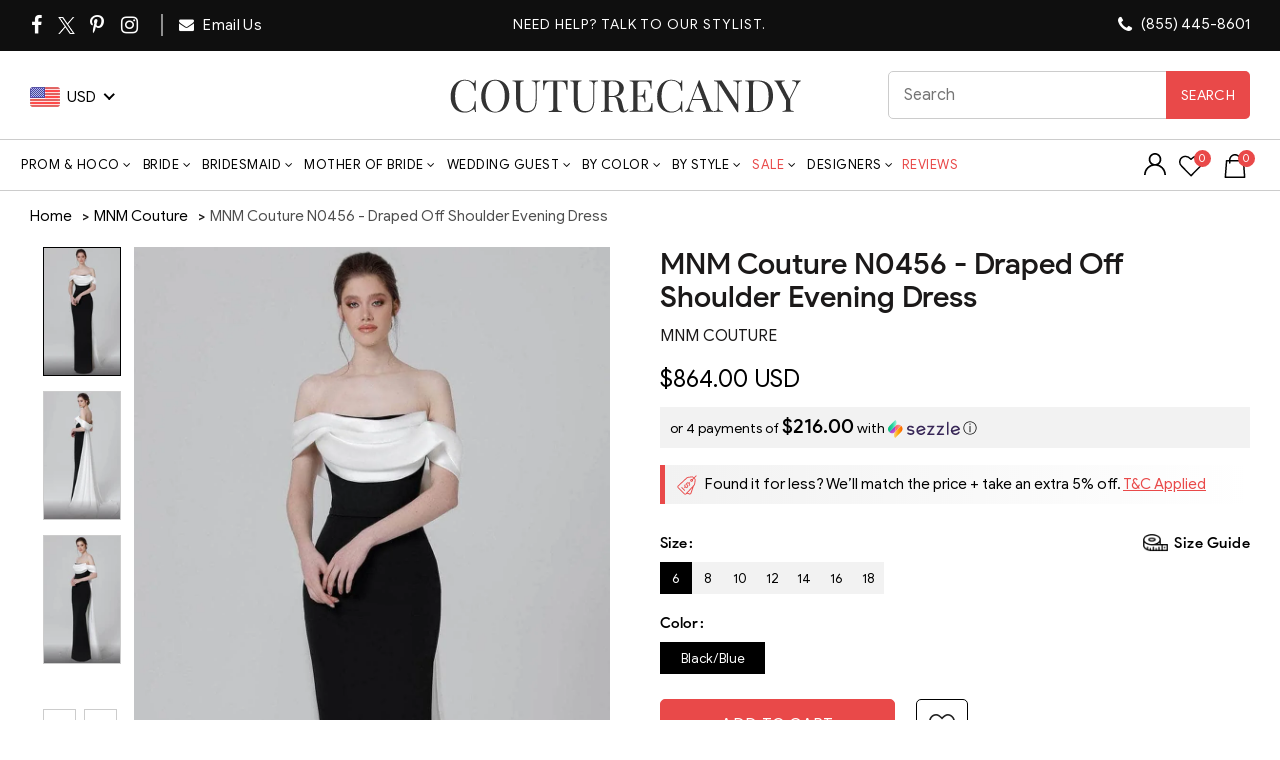

--- FILE ---
content_type: text/html; charset=UTF-8
request_url: https://api.reviews.io/json-ld/product/richsnippet?sku=mnm-couture-n0456-draped-off-shoulder-evening-dress%3Bmnm_N0456-BLKBL-4%3Bmnm_N0456-BLKBL-6%3Bmnm_N0456-BLKBL-8%3Bmnm_N0456-BLKBL-10%3Bmnm_N0456-BLKBL-12%3Bmnm_N0456-BLKBL-14%3Bmnm_N0456-BLKBL-16%3Bmnm_N0456-BLKBL-18%3Bmnm_N0456-BLKBL-20%3Bmnm_N0456-BLKBL-22%3Bmnm_N0456-BLKFC-4%3Bmnm_N0456-BLKFC-6%3Bmnm_N0456-BLKFC-8%3Bmnm_N0456-BLKFC-10%3Bmnm_N0456-BLKFC-12%3Bmnm_N0456-BLKFC-14%3Bmnm_N0456-BLKFC-16%3Bmnm_N0456-BLKFC-18%3Bmnm_N0456-BLKFC-20%3Bmnm_N0456-BLKFC-22%3Bmnm_N0456-BLKOR-4%3Bmnm_N0456-BLKOR-6%3Bmnm_N0456-BLKOR-8%3Bmnm_N0456-BLKOR-10%3Bmnm_N0456-BLKOR-12%3Bmnm_N0456-BLKOR-14%3Bmnm_N0456-BLKOR-16%3Bmnm_N0456-BLKOR-18%3Bmnm_N0456-BLKOR-20%3Bmnm_N0456-BLKOR-22%3Bmnm_N0456-BLKWH-4%3Bmnm_N0456-BLKWH-6%3Bmnm_N0456-BLKWH-8%3Bmnm_N0456-BLKWH-10%3Bmnm_N0456-BLKWH-12%3Bmnm_N0456-BLKWH-14%3Bmnm_N0456-BLKWH-16%3Bmnm_N0456-BLKWH-18%3Bmnm_N0456-BLKWH-20%3Bmnm_N0456-BLKWH-22%3B39824535486547%3B39824535519315%3B39824535552083%3B39824535584851%3B39824535617619%3B39824535650387%3B39824535683155%3B39824535715923%3B39824535748691%3B39824535781459%3B39824535814227%3B39824535846995%3B39824535879763%3B39824535912531%3B39824535945299%3B39824535978067%3B39824536010835%3B39824536043603%3B39824536076371%3B39824536109139%3B39824536141907%3B39824536174675%3B39824536207443%3B39824536240211%3B39824536272979%3B39824536305747%3B39824536338515%3B39824536371283%3B39824536404051%3B39824536436819%3B39824536469587%3B39824536502355%3B39824536535123%3B39824536567891%3B39824536600659%3B39824536633427%3B39824536666195%3B39824536698963%3B39824536731731%3B39824536764499&store=couturecandy-com&url=https://www.couturecandy.com/products/mnm-couture-n0456-draped-off-shoulder-evening-dress&data=true
body_size: 240
content:
{
	"@context" : "http://schema.org",
	"@type" : "Product"

  			
		    ,"name" : "MNM Couture N0456 - Draped Off Shoulder Evening Dress 10 / Black/Blue",
		"image" : "https://cdn.shopify.com/s/files/1/0144/7018/5017/products/mnm-couture-n0456-draped-off-shoulder-evening-dress-evening-dresses-4-black-white-30386217549907.jpg?v=1755121352",
				"sku" : "mnm_N0456-BLKBL-10"
		    
}


--- FILE ---
content_type: text/javascript
request_url: https://www.couturecandy.com/cdn/shop/t/147/assets/functions.min.js?v=158033551012706174861768196939
body_size: 19180
content:
var baselThemeModule;
!(function ($) {
    "use strict";
    baselThemeModule = (function () {
        var baselTheme = {
            popupEffect: "mfp-move-horizontal",
            shopLoadMoreBtn: ".basel-products-load-more.load-on-scroll",
            supports_html5_storage: !1,
            ajaxLinks:
                ".basel-product-categories a, .basel-products-shop-view a, .widget_product_categories a, .widget_layered_nav_filters a, .filters-area a, .shopify-pagination a, .basel-shopify-layered-nav a, .widget_product_tag_cloud a",
        };
        try {
            (baselTheme.supports_html5_storage = "sessionStorage" in window && null !== window.sessionStorage),
                window.sessionStorage.setItem("basel", "test"),
                window.sessionStorage.removeItem("basel");
        } catch (e) {
            baselTheme.supports_html5_storage = !1;
        }
        return {
            init: function () {
                this.headerBanner(),
                    this.fixedHeaders(),
                    this.verticalHeader(),
                    this.splitNavHeader(),
                    this.visibleElements(),
                    this.bannersHover(),
                    this.shopcarousel(),
                    this.inscarousel(),
                    this.instagram(),
                    this.parallax(),
                    this.googleMap(),
                    this.scrollTop(),
                    this.quickViewInit(),
                    this.quickShop(),
                    this.sidebarMenu(),
                    this.AJAXAddToCart(),
                    this.AJAXFormAddToCart(),
                    this.productImages(),
                    this.productImagesGallery(),
                    this.stickyDetails(),
                    this.mfpPopup(),
                    this.swatchesOnGrid(),
                    this.swatchesOnBGGrid(),
                    this.blogMasonry(),
                    this.blogLoadMore(),
                    this.productsLoadMore(),
                    this.productsTabs(),
                    this.productsGalaxyTabs(),
                    this.equalizeColumns(),
                    this.menuSetUp(),
                    this.menuOffsets(),
                    this.onePageMenu(),
                    this.mobileNavigation(),
                    this.simpleDropdown(),
                    this.autoloadCompare(),
                    this.wishList(),
                    this.loginWishlist(),
                    this.removeWishlist(),
                    this.compare(),
                    this.gl_save_note(),
                    this.promoPopup(),
                    this.cookiesPopup(),
                    this.productVideo(),
                    this.product360Button(),
                    this.stickyFooter(),
                    this.cartWidget(),
                    this.ajaxFilters(),
                    this.shopPageInit(),
                    this.filtersArea(),
                    this.categoriesMenu(),
                    this.searchFullScreen(),
                    this.loginTabs(),
                    this.productAccordion(),
                    this.productCompact(),
                    this.countDownTimer(),
                    this.mobileFastclick(),
                    this.nanoScroller(),
                    this.videoPoster(),
                    this.RTL(),
                    this.AJAXRemoveFromCart(),
                    this.shopifyQuantity(),
                    this.loginSidebar(),
                    $(window).resize(),
                    $("body").addClass("document-ready");
            },
            init_zoom: function () {
                var e = $(".shopify-product-gallery__image"),
                    t = !1;
                wc_single_product_params.flexslider_enabled || (e = e.first()),
                    $(e).each(function (e, a) {
                        if ($(a).find("img").attr("width") > $(".shopify-product-gallery").width()) return (t = !0), !1;
                    }),
                    t && (e.trigger("zoom.destroy"), e.zoom({ touch: !1 }));
            },
            productHover: function () {
                $(".shopify-hover-base").each(function () {
                    var t = $(this);
                    t.imagesLoaded(function () {
                        var a = t.find(".hover-content"),
                            s = a.find(".hover-content-inner"),
                            o = a.outerHeight(),
                            i = s.outerHeight() - o;
                        a.hasClass("more-description") ||
                            (i > 30
                                ? (a.addClass("more-description"),
                                  a.append('<a href="#" class="more-details-btn"><span>more</a></span>'))
                                : i > 0 && a.css("height", o + i),
                            e(t));
                    });
                }),
                    $("body").on("click", ".more-details-btn", function (t) {
                        t.preventDefault(),
                            $(this).parent().addClass("show-full-description"),
                            e($(this).parents(".shopify-hover-base"));
                    }),
                    $(window).width() < 992 &&
                        $(".shopify-hover-base").on("click", function (e) {
                            $(this).hasClass("state-hover") ||
                                (e.preventDefault(),
                                $(".state-hover").removeClass("state-hover"),
                                $(this).addClass("state-hover"));
                        });
                var e = function (e) {
                    if (!e.hasClass("product-in-carousel")) {
                        var t = e.find(".fade-in-block").outerHeight();
                        e.find(".content-product-imagin").css({ marginBottom: -t }), e.addClass("hover-ready");
                    }
                };
                $(".product-grid-item").each(function () {
                    var e = $(this);
                    e.outerWidth() < 255 || $(window).width() <= 1024
                        ? e.removeClass("hover-width-big").addClass("hover-width-small")
                        : e.removeClass("hover-width-small").addClass("hover-width-big");
                });
            },
            loginSidebar: function () {
                var e = $("body");
                $(".login-side-opener").on("click", function (e) {
                    e.preventDefault(),
                        s()
                            ? t()
                            : setTimeout(function () {
                                  a();
                              }, 10);
                }),
                    e.on("click touchstart", ".basel-close-side", function () {
                        s() && t();
                    }),
                    e.on("click", ".widget-close", function (e) {
                        e.preventDefault(), s() && t();
                    });
                var t = function () {
                        e.removeClass("basel-login-side-opened");
                    },
                    a = function () {
                        e.addClass("basel-login-side-opened");
                    },
                    s = function () {
                        return e.hasClass("basel-login-side-opened");
                    };
            },
            headerBanner: function () {
                var e = theme.basel_settings.header_banner_version,
                    t = (theme.basel_settings.close_banner_btn, theme.basel_settings.header_banner_enabled);
                if ("closed" != $.cookie("basel_tb_banner_" + e) && 0 != t) {
                    var a = $(".header-banner");
                    $("body").addClass("header-banner-display"),
                        a.on("click", ".close-header-banner", function (e) {
                            e.preventDefault(), s();
                        });
                    var s = function () {
                        $("body").removeClass("header-banner-display").addClass("header-banner-hide"),
                            $.cookie("basel_tb_banner_" + e, "closed", { expires: 60, path: "/" });
                    };
                }
            },
            videoPoster: function () {
                $(".basel-video-poster-wrapper").on("click", function () {
                    var e = $(this),
                        t = e.siblings("iframe"),
                        a = t.attr("src"),
                        s = a + "&autoplay=1";
                    a.indexOf("vimeo.com") + 1 && (s = a + "?autoplay=1"),
                        t.attr("src", s),
                        e.addClass("hidden-poster");
                });
            },
            fixedHeaders: function () {
                var e = function () {
                        var e = s.outerHeight();
                        return (
                            a.hasClass("sticky-navigation-only") && (e = s.find(".navigation-wrap").outerHeight()), e
                        );
                    },
                    t = function () {
                        o.hasClass(n) || $(".header-spacing").height(e()).css("marginBottom", 40);
                    },
                    a = $("body"),
                    s = $(".main-header"),
                    o = s,
                    i = e(),
                    n = "act-scroll",
                    r = "",
                    l = 0,
                    c = s.find(".main-nav .menu>li>a");
                if (a.hasClass("enable-sticky-header") && !a.hasClass("global-header-vertical") && 0 != s.length) {
                    var d = [
                        '<div class="sticky-header header-clone">',
                        '<div class="container">',
                        '<div class="site-logo">' + s.find(".site-logo").clone().html() + "</div>",
                        '<div class="main-nav site-navigation basel-navigation">' +
                            s.find(".main-nav").clone().html() +
                            "</div>",
                        '<div class="right-column">' + s.find(".right-column").clone().html() + "</div>",
                        "</div>",
                        "</div>",
                    ].join("");
                    if (
                        ($(".topbar-wrapp").length > 0 && (l = $(".topbar-wrapp").outerHeight()),
                        $(".header-banner").length > 0 &&
                            a.hasClass("header-banner-display") &&
                            (l += $(".header-banner").outerHeight()),
                        a.hasClass("sticky-header-real"))
                    ) {
                        var u,
                            p = $("<div/>").addClass("header-spacing");
                        /*s.before(p),*/ $(window).on("resize", t),
                            $(window).on("scroll", function (e) {
                                $(this).scrollTop() > l
                                    ? o.addClass(n)
                                    : (o.removeClass(n),
                                      clearTimeout(u),
                                      (u = setTimeout(function () {
                                          t();
                                      }, 200)));
                            });
                    } else a.hasClass("sticky-header-clone") && (s.before(d), (o = $(".sticky-header")));
                    a.hasClass("basel-header-smooth") &&
                        $(window).on("scroll", function (e) {
                            var t = (120 - $(this).scrollTop()) / 2;
                            t >= 60 ? (t = 60) : t <= 30 && (t = 30), c.css({ paddingTop: t, paddingBottom: t });
                        }),
                        a.hasClass("basel-header-overlap") || a.hasClass("sticky-navigation-only"),
                        !a.hasClass("basel-header-overlap") &&
                            a.hasClass("sticky-header-clone") &&
                            (s
                                .attr("class")
                                .split(" ")
                                .forEach(function (e) {
                                    -1 == e.indexOf("main-header") && -1 == e.indexOf("header-") && (r += " " + e);
                                }),
                            o.addClass(r),
                            $(window).on("scroll", function (e) {
                                $(this).scrollTop() > i + 30 ? o.addClass(n) : o.removeClass(n);
                            })),
                        a.addClass("sticky-header-prepared");
                }
            },
            verticalHeader: function () {
                var e = $(".header-vertical").first();
                if (!(e.length < 1)) {
                    var t,
                        a,
                        s,
                        o,
                        i,
                        n,
                        r,
                        l,
                        c,
                        d,
                        u = 0,
                        p = 0;
                    (t = $(document.body)),
                        (a = $(window)),
                        t.is(".admin-bar") && $("#wpadminbar").height(),
                        a.on("scroll", m).on("resize", function () {
                            clearTimeout(n), (n = setTimeout(f, 500));
                        }),
                        f();
                    for (var h = 1; h < 6; h++) setTimeout(f, 100 * h);
                }
                function m() {
                    var n = a.scrollTop();
                    1024 > s ||
                        ((i = e.height()),
                        (l = i + e.offset().top),
                        (o = a.height()),
                        t.height(),
                        (c = o + a.scrollTop()),
                        (d = u - n),
                        (r = i - o) > 0
                            ? n > u
                                ? (l > c && (p += d), p < -r && (p = -r))
                                : n < u
                                  ? (e.offset().top < a.scrollTop() && (p += d), p >= 0 && (p = 0))
                                  : (l < c && (p = o - i), p >= 0 && (p = 0))
                            : (p = 0),
                        e.css({ top: p }),
                        (u = n));
                }
                function f() {
                    1024 > (s = a.width()) && e.removeAttr("style"), m();
                }
            },
            splitNavHeader: function () {
                var e = $(".header-split");
                if (!(e.length <= 0)) {
                    var t,
                        a = e.find(".main-nav"),
                        s = a.find(".menu > li"),
                        o = s.length,
                        i = $("body").hasClass("rtl"),
                        n = parseInt(o / 2 + 0.5 * i - 0.5),
                        r = s.eq(n),
                        l = e.find(".site-logo .basel-logo-wrap > a"),
                        c = 0,
                        d = i ? "marginLeft" : "marginRight",
                        u = 0,
                        p = function () {
                            (t = l.outerWidth()), (c = 5), (u = 0);
                            for (var e = o - 1; e >= 0; e--) {
                                var p = s.eq(e).outerWidth();
                                e > n ? (u += p) : (c += p);
                            }
                            var h = c - u;
                            i
                                ? c > u
                                    ? a.find(".menu > li:first-child").css("marginRight", -h)
                                    : a.find(".menu > li:last-child").css("marginLeft", h + 5)
                                : c > u
                                  ? a.find(".menu > li:last-child").css("marginRight", h + 5)
                                  : a.find(".menu > li:first-child").css("marginLeft", -h),
                                r.css(d, t);
                        };
                    l.imagesLoaded(function () {
                        p(), e.addClass("menu-calculated");
                    }),
                        $(window).on("resize", p);
                }
            },
            counterShortcode: function (e) {
                "done" != e.attr("data-state") &&
                    e.text() == e.data("final") &&
                    e.prop("Counter", 0).animate(
                        { Counter: e.text() },
                        {
                            duration: 3e3,
                            easing: "swing",
                            step: function (t) {
                                t >= e.data("final") && e.attr("data-state", "done"), e.text(Math.ceil(t));
                            },
                        }
                    );
            },
            visibleElements: function () {
                $(".basel-counter .counter-value").each(function () {
                    $(this).waypoint(
                        function () {
                            baselThemeModule.counterShortcode($(this));
                        },
                        { offset: "100%" }
                    );
                });
            },
            compare: function () {
                var e = $("body");
                $("a.compare"),
                    e.on("click", "a.compare", function () {
                        $(this).addClass("loading");
                        var t = $(this),
                            a = t.data("pid"),
                            s = $("#compare-content"),
                            o = gl_Currency.cookie.tearead("tea-compare");
                        if (
                            (o = null != o ? o.split(",") : new Array()).indexOf(a) < 0 &&
                            !1 === $(this).hasClass("added")
                        ) {
                            o.push(a);
                            var i = o.join(",");
                            "," == i.substring(0, 1) && (i = i.substring(1)),
                                gl_Currency.cookie.teawrite("tea-compare", i);
                        }
                        !1 === $(this).hasClass("added") || 0 === $.trim($("#compare-content").html()).length
                            ? (s.html(" "),
                              $.ajax({
                                  url: "/pages/compare/" + o,
                                  dataType: "html",
                                  type: "GET",
                                  success: function (e) {
                                      s.html(e);
                                  },
                                  error: function (e) {
                                      console.log("ajax error");
                                  },
                                  complete: function () {
                                      t.removeClass("loading"),
                                          e.addClass("compare-opened"),
                                          $('[data-pid="' + a + '"]')
                                              .addClass("added")
                                              .html(
                                                  '<span class="basel-tooltip-label">' +
                                                      theme.strings.added_label +
                                                      "</span>" +
                                                      theme.strings.added_label
                                              ),
                                          baselThemeModule.gl_currency();
                                  },
                              }))
                            : (t.removeClass("loading"), e.addClass("compare-opened"), baselThemeModule.gl_currency()),
                            $(".compare").colorbox({ inline: !0, title: !1, width: "90%", height: "90%" }),
                            $(window).resize(function () {
                                $(".compare").colorbox.resize({ title: !1, width: "90%", height: "90%" });
                            });
                    }),
                    e.on("click", "#cboxClose, #cboxOverlay", function () {
                        e.removeClass("compare-opened");
                    }),
                    e.bind("keydown.cbox_close", function (t) {
                        27 === t.keyCode && (t.preventDefault(), e.removeClass("compare-opened"));
                    }),
                    e.on("click", "#compare-content .product-remove", function (e) {
                        e.preventDefault();
                        var t = $(this).attr("data-rev"),
                            a = $("#compare-content");
                        $('[data-pid="' + t + '"]')
                            .removeClass("added")
                            .html(
                                '<span class="basel-tooltip-label">' +
                                    theme.strings.compare +
                                    "</span>" +
                                    theme.strings.compare
                            );
                        var s = decodeURI(gl_Currency.cookie.tearead("tea-compare"));
                        null != s && (s = s.split(",")),
                            (s = jQuery.grep(s, function (e) {
                                return e != t;
                            })),
                            (s = $.trim(s)),
                            gl_Currency.cookie.teawrite("tea-compare", s),
                            $(".gl_" + t).remove(),
                            0 === s.length &&
                                a
                                    .find("tbody")
                                    .html('<tr class="no-products odd"><td>' + theme.strings.no_compare + "</td></tr>");
                    });
            },
            promoPopup: function () {
                var e = theme.basel_settings.promo_version;
                if (
                    !(
                        "yes" != theme.basel_settings.enable_popup ||
                        ("yes" == theme.basel_settings.promo_popup_hide_mobile && $(window).width() < 768)
                    )
                ) {
                    console.log("init popup"), $(".nathan-promo-popup");
                    var t = !1,
                        a = $.cookie("basel_shown_pages");
                    if ((a || (a = 0), a < theme.basel_settings.popup_pages))
                        return a++, $.cookie("basel_shown_pages", a, { expires: 7, path: "/" }), !1;
                    var s = function () {
                        $(".nathan-promo-popup").length > 0 &&
                            $.magnificPopup.open({
                                items: { src: ".nathan-promo-popup" },
                                type: "inline",
                                removalDelay: 400,
                                callbacks: {
                                    beforeOpen: function () {
                                        this.st.mainClass = "basel-popup-effect";
                                    },
                                    open: function () {},
                                    close: function () {
                                        $.cookie("basel_popup_" + e, "shown", { expires: 7, path: "/" });
                                    },
                                },
                            });
                    };
                    "shown" != $.cookie("basel_popup_" + e) &&
                        ("scroll" == theme.basel_settings.popup_event
                            ? $(window).scroll(function () {
                                  if (t) return !1;
                                  $(document).scrollTop() >= theme.basel_settings.popup_scroll && (s(), (t = !0));
                              })
                            : setTimeout(function () {
                                  s();
                              }, theme.basel_settings.popup_delay)),
                        $(".basel-open-popup").on("click", function () {
                            s();
                        });
                }
            },
            productVideo: function () {
                $(".product-video-button a").magnificPopup({
                    type: "iframe",
                    mainClass: "mfp-fade",
                    removalDelay: 160,
                    preloader: !1,
                    disableOn: !1,
                    fixedContentPos: !1,
                });
            },
            product360Button: function () {
                $(".product-360-button a").magnificPopup({
                    type: "inline",
                    mainClass: "mfp-fade",
                    removalDelay: 160,
                    disableOn: !1,
                    preloader: !1,
                    fixedContentPos: !1,
                    callbacks: {
                        open: function () {
                            $(window).resize();
                        },
                    },
                });
            },
            cookiesPopup: function () {
                var e = theme.basel_settings.cookies_version;
                if (!("accepted" == $.cookie("basel_cookies_" + e) || $(".basel-cookies-popup").length < 1)) {
                    var t = $(".basel-cookies-popup");
                    setTimeout(function () {
                        t.addClass("popup-display"),
                            t.on("click", ".cookies-accept-btn", function (e) {
                                e.preventDefault(), a();
                            });
                    }, 2500);
                    var a = function () {
                        t.removeClass("popup-display").addClass("popup-hide"),
                            $.cookie("basel_cookies_" + e, "accepted", { expires: 60, path: "/" });
                    };
                }
            },
            googleMap: function () {
                var e = $(".google-map-container-with-content");
                $(window).resize(function () {
                    e.css({ height: e.find(".basel-google-map.with-content").outerHeight() });
                });
            },
            menuSetUp: function () {
                var e = $(".basel-navigation").find("ul.menu"),
                    t = e.find(" > li"),
                    a = "item-menu-opened";
                t.has(".sub-menu-dropdown").addClass("menu-item-has-children"),
                    e.on("click", " > .item-event-click.menu-item-has-children > a", function (e) {
                        e.preventDefault(),
                            $(this).parent().hasClass(a) || $("." + a).removeClass(a),
                            $(this).parent().toggleClass(a);
                    }),
                    $(document).click(function (t) {
                        var s = t.target;
                        if (
                            $("." + a).length > 0 &&
                            !$(s).is(".item-event-hover") &&
                            !$(s).parents().is(".item-event-hover") &&
                            !$(s)
                                .parents()
                                .is("." + a)
                        )
                            return e.find("." + a).removeClass(a), !1;
                    }),
                    $(window).on("resize", function () {
                        $(window).width() <= 1024
                            ? e.find(" > .item-event-hover").each(function () {
                                  $(this)
                                      .data("original-event", "hover")
                                      .removeClass("item-event-hover")
                                      .addClass("item-event-click");
                              })
                            : e.find(" > .item-event-click").each(function () {
                                  "hover" == $(this).data("original-event") &&
                                      $(this).removeClass("item-event-click").addClass("item-event-hover");
                              });
                    });
            },
            menuOffsets: function () {
                var e = $(window),
                    t = $(".main-header"),
                    a = $(".main-nav").find("ul.menu"),
                    s = a.find(" > li.menu-item-design-sized");
                a.on("hover", " > li", function (e) {
                    o($(this));
                });
                var o = function (a) {
                    var s = a.find(" > .sub-menu-dropdown"),
                        o = $(".website-wrapper");
                    s.attr("style", "");
                    var i = s.outerWidth(),
                        n = s.offset(),
                        r = e.width(),
                        l = o.outerWidth() + o.offset().left,
                        c = $("body").hasClass("wrapper-boxed") || $("body").hasClass("wrapper-boxed-small") ? l : r;
                    if (i && n) {
                        if (
                            $("body").hasClass("rtl") &&
                            n.left <= 0 &&
                            a.hasClass("menu-item-design-sized") &&
                            !t.hasClass("header-vertical")
                        ) {
                            var d = -n.left;
                            s.css({ right: -d - 10 }), a.attr("class").split(" ").join("."), a.width();
                        } else if (
                            n.left + i >= c &&
                            a.hasClass("menu-item-design-sized") &&
                            !t.hasClass("header-vertical")
                        ) {
                            var u = n.left + i - c;
                            s.css({ left: -u - 10 }), a.attr("class").split(" ").join("."), a.width();
                        }
                        if (t.hasClass("header-vertical")) {
                            var p = s.offset().top + s.outerHeight(),
                                h = e.scrollTop() + e.outerHeight();
                            p > h && s.css({ top: h - p - 10 });
                        }
                    }
                };
                s.each(function () {
                    o($(this)), $(this).addClass("with-offsets");
                });
            },
            onePageMenu: function () {
                var e = function (e) {
                        var a = $(".vc_row#" + e);
                        if (!(a.length < 1)) {
                            var s = a.offset().top;
                            $("html, body")
                                .stop()
                                .animate({ scrollTop: s - 150 }, 800, function () {
                                    t(e);
                                });
                        }
                    },
                    t = function (e) {
                        $(".onepage-link").each(function () {
                            $(this).find("> a").attr("href").split("#")[1] == e &&
                                ($(".onepage-link").removeClass("current-menu-item"),
                                $(this).addClass("current-menu-item"));
                        });
                    };
                if (
                    ($("body").on("click", ".onepage-link > a", function (t) {
                        var a = $(this).attr("href").split("#")[1];
                        $(".gl_row#" + a).length < 1 ||
                            (t.preventDefault(), e(a), $(".basel-close-side").trigger("click"));
                    }),
                    $(".onepage-link").length > 0)
                ) {
                    $(".entry-content > .gl_row").waypoint(
                        function () {
                            var e = $(this).attr("id");
                            t(e);
                        },
                        { offset: 0 }
                    ),
                        $(".onepage-link").removeClass("current-menu-item");
                    var a = window.location.hash.split("#")[1];
                    window.location.hash.length > 1 &&
                        setTimeout(function () {
                            e(a);
                        }, 500);
                }
            },
            mobileNavigation: function () {
                var e = $("body"),
                    t = $(".mobile-nav"),
                    a = $(".website-wrapper"),
                    s = $(".mobile-nav .site-mobile-menu .menu-item-has-children");
                function o() {
                    e.removeClass("act-mobile-menu"), a.removeClass("left-wrapp");
                }
                $(".icon-sub-menu"),
                    s.append('<span class="icon-sub-menu"></span>'),
                    t.on("click", ".icon-sub-menu", function (e) {
                        e.preventDefault();
                        var t = $(this).closest("li");
                        $(this).parent().hasClass("opener-page")
                            ? ($(this).parent().removeClass("opener-page").find("> ul").slideUp(200),
                              $(this)
                                  .parent()
                                  .removeClass("opener-page")
                                  .find(">.sub-menu-dropdown >.container > ul")
                                  .removeClass("ul_open_outer")
                                  .slideUp(200),
                              $(this).parent().find("> .icon-sub-menu").removeClass("up-icon"))
                            : t.parents(".opener-page").length
                              ? ($(
                                    ".opener-page .sub-menu-dropdown .container ul li.opener-page .sub-menu-dropdown .sub-menu"
                                ).slideUp(200),
                                $(".opener-page .sub-menu-dropdown .container ul li .icon-sub-menu").removeClass(
                                    "up-icon"
                                ),
                                $(this).parent().addClass("opener-page").find("> ul").slideDown(200),
                                $(this)
                                    .parent()
                                    .addClass("opener-page")
                                    .find(">.sub-menu-dropdown >.container > ul")
                                    .addClass("ul_open")
                                    .slideDown(200),
                                $(this).parent().find("> .icon-sub-menu").addClass("up-icon"))
                              : ($("#menu-mobile-nav .icon-sub-menu").removeClass("up-icon"),
                                $("#menu-mobile-nav li").removeClass("opener-page"),
                                $("#menu-mobile-nav .sub-menu-dropdown >.container > ul").slideUp(200),
                                $(this).parent().addClass("opener-page").find("> ul").slideDown(200),
                                $(this)
                                    .parent()
                                    .addClass("opener-page")
                                    .find(">.sub-menu-dropdown >.container > ul")
                                    .addClass("ul_open_outer")
                                    .slideDown(200),
                                $(this).parent().find("> .icon-sub-menu").addClass("up-icon"));
                    }),
                    $("#menu-mobile-nav li:nth-child(10) ul li").on("click", ".icon-sub-menu", function (e) {
                        $("#shopify-section-gl_mobile_menu").animate({ scrollTop: $(this).offset().top });
                    }),
                    e.on("click", ".mobile-nav-icon", function () {
                        e.hasClass("act-mobile-menu") ? o() : (e.addClass("act-mobile-menu"), a.addClass("left-wrapp"));
                    }),
                    e.on("click touchstart", ".basel-close-side", function () {
                        o();
                    });
            },
            simpleDropdown: function () {
                $(".input-dropdown-inner").each(function () {
                    var e = $(this),
                        t = e.find("> a"),
                        a = e.find("> input"),
                        s = e.find("> ul");
                    function o() {
                        e.removeClass("dd-shown"), s.slideUp(100);
                    }
                    $(document).click(function (t) {
                        var a = t.target;
                        if (
                            e.hasClass("dd-shown") &&
                            !$(a).is(".input-dropdown-inner") &&
                            !$(a).parents().is(".input-dropdown-inner")
                        )
                            return o(), !1;
                    }),
                        t.on("click", function (t) {
                            return (
                                t.preventDefault(),
                                e.hasClass("dd-shown")
                                    ? o()
                                    : ($(".input-dropdown-inner.dd-shown > ul").slideUp(100),
                                      $(".input-dropdown-inner.dd-shown").removeClass("dd-shown"),
                                      e.addClass("dd-shown"),
                                      s.slideDown(100)),
                                !1
                            );
                        }),
                        s.on("click", "a", function (e) {
                            e.preventDefault();
                            var i = $(this).data("val"),
                                n = $(this).text();
                            s.find(".current-item").removeClass("current-item"),
                                $(this).parent().addClass("current-item"),
                                0 != i ? s.find("li:first-child").show() : 0 == i && s.find("li:first-child").hide(),
                                $(this)
                                    .closest("form.has-categories-dropdown")
                                    .attr("action", "/search/collections/" + i),
                                t.text(n),
                                a.val(i),
                                o();
                        });
                });
            },
            equalizeColumns: function () {
                ($.fn.basel_equlize = function (e) {
                    var t = $.extend({ child: "" }, e),
                        a = this;
                    "" != t.child && (a = this.find(t.child));
                    var s = function () {
                        var e = 0;
                        a.each(function () {
                            $(this).attr("style", ""), $(this).outerHeight() > e && (e = $(this).outerHeight());
                        }),
                            a.each(function () {
                                $(this).css({ height: e + "px" });
                            });
                    };
                    $(window).bind("resize", function () {
                        s();
                    }),
                        setTimeout(function () {
                            s();
                        }, 200),
                        setTimeout(function () {
                            s();
                        }, 500),
                        setTimeout(function () {
                            s();
                        }, 800);
                }),
                    $(".equal-columns").each(function () {
                        $(this).basel_equlize({ child: " [class*=col-] .product-element-top" });
                    });
            },
            blogMasonry: function () {
                if (void 0 !== $.fn.isotope && void 0 !== $.fn.imagesLoaded) {
                    var e = $(".masonry-container");
                    e.imagesLoaded(function () {
                        e.isotope({
                            gutter: 0,
                            isOriginLeft: !$("body").hasClass("rtl"),
                            itemSelector: ".blog-design-masonry, .blog-design-mask, .masonry-item",
                        });
                    }),
                        $(".masonry-filter").on("click", "a", function (t) {
                            t.preventDefault(),
                                $(".masonry-filter").find(".filter-active").removeClass("filter-active"),
                                $(this).addClass("filter-active");
                            var a = $(this).attr("data-filter");
                            e.isotope({ filter: a });
                        });
                }
            },
            blogLoadMore: function () {
                $(".basel-blog-load-more").on("click", function (e) {
                    e.preventDefault();
                    var t = $(this),
                        a = t.parent().siblings(".basel-blog-holder"),
                        s = $(this).attr("href");
                    t.addClass("loading"),
                        $.ajax({
                            url: s,
                            dataType: "html",
                            type: "GET",
                            success: function (e) {
                                var s = (e = jQuery(e)).find("#tea_data_blog").html(),
                                    o = e.find("#tea_data_arrow").attr("data-status"),
                                    i = e.find("#tea_section_next").attr("href"),
                                    n = $(s);
                                a.hasClass("masonry-container")
                                    ? (a.append(n).isotope("appended", n),
                                      a.imagesLoaded().progress(function () {
                                          a.isotope("layout");
                                      }))
                                    : a.append(s),
                                    "have-posts" == o ? t.attr("href", i) : t.hide();
                            },
                            error: function (e) {
                                console.log("ajax error");
                            },
                            complete: function () {
                                t.removeClass("loading");
                            },
                        });
                });
            },
            productsLoadMore: function () {
                var e,
                    t = !1;
                $(".basel-products-element").each(function () {
                    var s = $(this),
                        o = s.find(".basel-products-holder");
                    if (o.hasClass("pagination-arrows") || o.hasClass("pagination-more-btn")) {
                        s.on("recalc", function () {
                            f();
                        }),
                            o.hasClass("pagination-arrows") &&
                                $(window).resize(function () {
                                    f();
                                });
                        var i,
                            n,
                            r,
                            l,
                            c,
                            d,
                            u,
                            p,
                            h,
                            m,
                            f = function () {
                                var e = o.outerHeight();
                                s.stop().css({ height: e });
                            },
                            g = $("body"),
                            v = s.find(".products-footer"),
                            b = v.find(".basel-products-load-prev"),
                            w = v.find(".basel-products-load-next"),
                            y = s.find(".basel-products-loader");
                        g.hasClass("rtl") && ((b = w), (w = v.find(".basel-products-load-prev"))),
                            $(window).scroll(function () {
                                (h = $(window).height() / 2),
                                    (m = $(window).outerWidth(!0) + 17),
                                    (u = s.outerWidth(!0) + 10),
                                    (i = $(window).scrollTop()),
                                    (n = s.offset().top - h),
                                    (r = s.offset().left - 50),
                                    (l = r + u + 50),
                                    (p = b.outerHeight()),
                                    (d = s.height() - 50 - p),
                                    (c = n + d),
                                    ((m <= 1047 && m >= 992) || (m <= 825 && m >= 768)) && ((r += 18), (l -= 18)),
                                    (m < 768 ||
                                        g.hasClass("wrapper-boxed") ||
                                        g.hasClass("wrapper-boxed-small") ||
                                        $(".main-header").hasClass("header-vertical")) &&
                                        ((r += 51), (l -= 51)),
                                    b.css({ left: r + "px" }),
                                    w.css({ left: l + "px" }),
                                    i < n || i > c
                                        ? (v.removeClass("show-arrow"), y.addClass("hidden-loader"))
                                        : (v.addClass("show-arrow"), y.removeClass("hidden-loader"));
                            }),
                            s.find(".basel-products-load-prev, .basel-products-load-next").on("click", function (s) {
                                if ((s.preventDefault(), !t)) {
                                    (t = !0), clearInterval(e);
                                    var o = $(this),
                                        i = o.parent().siblings(".basel-products-holder"),
                                        n = o.parent().find(".basel-products-load-next"),
                                        r = o.parent().find(".basel-products-load-prev"),
                                        l = $(this).attr("href");
                                    a(i, l, o, function (t) {
                                        var a = (t = jQuery(t)).find("#tea_data_products").html(),
                                            s = t.find("#tea_section_previous").attr("href"),
                                            o = t.find("#tea_section_previous").attr("class"),
                                            l = t.find("#tea_section_next").attr("href"),
                                            c = t.find("#tea_section_next").attr("class");
                                        i.addClass("basel-animated-products").html(a),
                                            r.attr({ href: s, class: o }),
                                            n.attr({ href: l, class: c }),
                                            i.imagesLoaded().progress(function () {
                                                i.parent().trigger("recalc");
                                            }),
                                            $(window).width() < 768 &&
                                                $("html, body")
                                                    .stop()
                                                    .animate({ scrollTop: i.offset().top - 150 }, 400);
                                        var d = 0;
                                        e = setInterval(function () {
                                            i.find(".product-grid-item").eq(d).addClass("basel-animated"), d++;
                                        }, 100);
                                    });
                                }
                            });
                    }
                }),
                    baselThemeModule.clickOnScrollButton(baselTheme.shopLoadMoreBtn, !1),
                    $(document)
                        .off("click", ".basel-products-load-more")
                        .on("click", ".basel-products-load-more", function (e) {
                            if ((e.preventDefault(), !t)) {
                                t = !0;
                                var o = $(this),
                                    i = o.parent().siblings(".basel-products-holder"),
                                    n = $(this).attr("href");
                                a(i, n, o, function (e) {
                                    var t = (e = jQuery(e)).find("#tea_data_products").html(),
                                        a = e.find("#shopify_result_count").html(),
                                        n = e.find("#tea_data_arrow").attr("data-status"),
                                        r = e.find("#tea_section_next").attr("href");
                                    i.hasClass("grid-masonry") ? s(i, t) : i.append(t),
                                        $(".shopify-result-count").length > 0 && $(".shopify-result-count").text(a),
                                        i.imagesLoaded().progress(function () {
                                            baselThemeModule.clickOnScrollButton(baselTheme.shopLoadMoreBtn, !0);
                                        }),
                                        "have-posts" == n ? o.attr("href", r) : o.hide().remove();
                                });
                            }
                        });
                var a = function (e, a, s, o) {
                        e.addClass("loading").parent().addClass("element-loading"),
                            s.addClass("loading"),
                            $.ajax({
                                dataType: "html",
                                type: "GET",
                                url: a,
                                success: function (e) {
                                    o(e);
                                },
                                error: function (e) {
                                    console.log("ajax error");
                                },
                                complete: function () {
                                    baselThemeModule.countDownTimer(),
                                        baselThemeModule.gl_productreviews(),
                                        baselThemeModule.autoloadCompare(),
                                        e.removeClass("loading").parent().removeClass("element-loading"),
                                        s.removeClass("loading"),
                                        e.hasClass("equal-columns") &&
                                            e.basel_equlize({ child: "> [class*=col-] .product-element-top" }),
                                        baselThemeModule.gl_currency(),
                                        (t = !1);
                                },
                            });
                    },
                    s = function (e, t) {
                        (t = $(t)),
                            e.append(t).isotope("appended", t),
                            e.isotope("layout"),
                            setTimeout(function () {
                                e.isotope("layout");
                            }, 100),
                            e.imagesLoaded().progress(function () {
                                e.isotope("layout");
                            });
                    };
            },
            clickOnScrollButton: function (e, t) {
                if ("function" == typeof $.waypoints) {
                    var a = $(e);
                    t && a.waypoint("destroy"),
                        a.waypoint(
                            function () {
                                a.trigger("click");
                            },
                            { offset: "100%" }
                        );
                }
            },
            productsGalaxyTabs: function () {
                $("body").on("click", "ul.gl_tta-tabs-list li a, ul.tabs li a", function (e) {
                    e.preventDefault();
                    var t = $(this),
                        a = t.closest(".tab-collection, .shopify-tabs");
                    a.find("ul.gl_tta-tabs-list, ul.tabs").find("li").removeClass("gl_active"),
                        a.find(".gl_tta-panel, .panel:not(.panel .panel)").removeClass("gl_active"),
                        t.closest("li").addClass("gl_active"),
                        a.find(t.attr("href")).addClass("gl_active");
                });
            },
            productsTabs: function () {
                $(".basel-products-tabs").each(function () {
                    var t = $(this),
                        a = t.find(".basel-tab-content"),
                        s = t.find(".products_nt_ajax"),
                        o = [];
                    console.log(s),
                        console.log($(s).length),
                        t.find(".products-tabs-title li").on("click", function (t) {
                            t.preventDefault();
                            var s = $(this),
                                i = s.data("atts"),
                                n = s.index();
                            e(i, n, a, s, o, function (e) {
                                a.html(e), baselThemeModule.shopMasonry(), baselThemeModule.productsLoadMore();
                            });
                        });
                    var i = t.find(".tabs-navigation-wrapper"),
                        n = i.find("ul");
                    i.on("click", ".open-title-menu", function () {
                        var e = $(this);
                        n.hasClass("list-shown")
                            ? (e.removeClass("toggle-active"), n.removeClass("list-shown"))
                            : (e.addClass("toggle-active"),
                              n.addClass("list-shown"),
                              setTimeout(function () {
                                  $("body").one("click", function (t) {
                                      var a = t.target;
                                      if (
                                          !$(a).is(".tabs-navigation-wrapper") &&
                                          !$(a).parents().is(".tabs-navigation-wrapper")
                                      )
                                          return e.removeClass("toggle-active"), n.removeClass("list-shown"), !1;
                                  });
                              }, 10));
                    }).on("click", "li", function () {
                        var e = i.find(".open-title-menu"),
                            t = $(this).text();
                        n.hasClass("list-shown") &&
                            (e.removeClass("toggle-active").text(t), n.removeClass("list-shown"));
                    });
                });
                var e = function (e, t, a, s, o, i) {
                    s.parent().find(".active-tab-title").removeClass("active-tab-title"),
                        s.addClass("active-tab-title"),
                        a.addClass("loading").parent().addClass("element-loading"),
                        s.addClass("loading"),
                        $.ajax({
                            dataType: "html",
                            type: "GET",
                            url: e,
                            success: function (e) {
                                i(e);
                            },
                            error: function (e) {
                                console.log("ajax error");
                            },
                            complete: function () {
                                $(".products_nt_ajax").hasClass("equal-columns") &&
                                    $(".products_nt_ajax.equal-columns").basel_equlize({
                                        child: " [class*=col-] .product-element-top",
                                    }),
                                    baselThemeModule.countDownTimer(),
                                    baselThemeModule.gl_productreviews(),
                                    baselThemeModule.autoloadCompare(),
                                    a.removeClass("loading").parent().removeClass("element-loading"),
                                    s.removeClass("loading"),
                                    baselThemeModule.gl_currency();
                            },
                        });
                };
            },
            shopMasonry: function () {
                if (void 0 !== $.fn.isotope && void 0 !== $.fn.imagesLoaded) {
                    var e = $(".elements-grid.grid-masonry");
                    e.imagesLoaded(function () {
                        e.isotope({
                            isOriginLeft: !$("body").hasClass("rtl"),
                            itemSelector: ".category-grid-item, .product-grid-item",
                        });
                    }),
                        $(window).resize(function () {
                            $(".categories-masonry").each(function (e) {
                                var t = $(this),
                                    a = t.hasClass("categories-style-masonry")
                                        ? ".category-grid-item"
                                        : ".col-md-3.category-grid-item";
                                t.imagesLoaded(function () {
                                    t.isotope({
                                        resizable: !1,
                                        isOriginLeft: !$("body").hasClass("rtl"),
                                        layoutMode: "packery",
                                        packery: { gutter: 0, columnWidth: a },
                                        itemSelector: ".category-grid-item",
                                    });
                                });
                            });
                        });
                }
            },
            collectionMasonry: function () {
                if (void 0 !== $.fn.isotope && void 0 !== $.fn.imagesLoaded) {
                    var e = $(".elements-grid.grid-masonry");
                    e.imagesLoaded(function () {
                        e.isotope({
                            isOriginLeft: !$("body").hasClass("rtl"),
                            itemSelector: ".category-grid-item, .product-grid-item",
                            layoutMode: "fitRows",
                        });
                    });
                }
            },
            shopcarousel: function () {
                void 0 !== $.fn.owlCarousel &&
                    void 0 !== $.fn.imagesLoaded &&
                    $(".gl_carousel_data").each(function (e) {
                        var t = $(this).data("items"),
                            a = $(this).data("nav"),
                            s = $(this).data("dots"),
                            o = ($(this).data("medium"), $(this).data("small")),
                            i = $(this).data("time"),
                            n = $(this).data("loop"),
                            r = $(this).data("autoplay"),
                            l = $(this).data("autoheight"),
                            c = {
                                rtl: $("body").hasClass("rtl"),
                                items: t,
                                responsive: {
                                    979: { items: t },
                                    768: { items: 2 },
                                    479: { items: 2 },
                                    0: { items: void 0 === o ? 1 : o },
                                },
                                autoplay: r,
                                autoplayTimeout: i,
                                dots: s,
                                nav: a,
                                autoHeight: void 0 !== l && l,
                                slideBy: "page",
                                navText: !1,
                                loop: n,
                                onRefreshed: function () {
                                    $(window).resize();
                                },
                            };
                        $(this).owlCarousel(c);
                    });
            },
            instagram: function () {
                $(".gl_instagram").each(function (e) {
                    var t = $(this).data("username"),
                        a = $(this).data("limit"),
                        s = $(this).data("target"),
                        o = ($(this).data("size"), $(this).find(".instagram-pics"));
                    $.ajax({
                        url: "https://api.teathemes.net/instagram?username=" + t,
                        dataType: "json",
                        type: "GET",
                        success: function (e) {
                            var i = "",
                                n = e.entry_data.ProfilePage[0].user.media.nodes;
                            $.each(n, function (e, o) {
                                if (e >= a) return 0;
                                var n = o.thumbnail_resources[0].src,
                                    r = o.thumbnail_resources[1].src,
                                    l = o.thumbnail_resources[2].src,
                                    c = o.thumbnail_resources[3].src,
                                    d = o.thumbnail_resources[4].src;
                                i +=
                                    '<li><a href="//instagram.com/p/' +
                                    o.code +
                                    '" target="' +
                                    s +
                                    '"></a><div class="wrapp-pics"><img src="' +
                                    n +
                                    '" data-src="' +
                                    n +
                                    '" data-sizes="auto" data-srcset="' +
                                    n +
                                    " 150w," +
                                    r +
                                    " 240w," +
                                    l +
                                    " 320w," +
                                    c +
                                    " 480w," +
                                    d +
                                    ' 640w" class="w__100 lazyload" alt="' +
                                    t +
                                    '"><div class="jas-wrap-lazy"></div><div class="hover-mask"></div></div></li>';
                            }),
                                o.html(i);
                        },
                        error: function (e) {
                            console.log("ajax error");
                        },
                        complete: function () {
                            baselThemeModule.ntInscarousel();
                        },
                    });
                });
            },
            inscarousel: function () {
                void 0 !== $.fn.owlCarousel &&
                    void 0 !== $.fn.imagesLoaded &&
                    $(".ins-owl-carousel").each(function (e) {
                        var t = $(this).data("items"),
                            a = $(this).data("nav"),
                            s = $(this).data("dots"),
                            o = ($(this).data("medium"), $(this).data("small"), $(this).data("exsmall")),
                            i = $(this).data("time"),
                            n = $(this).data("loop"),
                            r = $(this).data("autoplay"),
                            l = {
                                rtl: $("body").hasClass("rtl"),
                                items: t,
                                responsive: {
                                    979: { items: t },
                                    768: { items: 2 },
                                    479: { items: 2 },
                                    0: { items: o },
                                },
                                autoplay: r,
                                autoplayTimeout: i,
                                dots: s,
                                nav: a,
                                autoHeight: !0,
                                slideBy: "page",
                                navText: !1,
                                loop: n,
                                onRefreshed: function () {
                                    $(window).resize();
                                },
                            };
                        $(this).owlCarousel(l);
                    });
            },
            ntInscarousel: function () {
                void 0 !== $.fn.owlCarousel &&
                    void 0 !== $.fn.imagesLoaded &&
                    $(".nt-ins-owl-carousel").each(function (e) {
                        var t = $(this).data("items"),
                            a = $(this).data("nav"),
                            s = $(this).data("dots"),
                            o = $(this).data("medium"),
                            i = $(this).data("small"),
                            n = $(this).data("exsmall"),
                            r = $(this).data("time"),
                            l = $(this).data("loop"),
                            c = $(this).data("autoplay"),
                            d = {
                                rtl: $("body").hasClass("rtl"),
                                items: t,
                                responsive: {
                                    979: { items: t },
                                    768: { items: o },
                                    479: { items: i },
                                    0: { items: n },
                                },
                                autoplay: c,
                                autoplayTimeout: r,
                                dots: s,
                                nav: a,
                                autoHeight: !1,
                                slideBy: "page",
                                navText: !1,
                                loop: l,
                                onRefreshed: function () {
                                    $(window).resize();
                                },
                            };
                        $(this).addClass("owl-carousel"), $(this).owlCarousel(d);
                    });
            },
            sidebarMenu: function () {
                var e = $(".widget_nav_mega_menu").height(),
                    t = $(".categories-menu-dropdown").height(),
                    a = $(
                        ".widget_nav_mega_menu ul > li.menu-item-design-sized > .sub-menu-dropdown, .widget_nav_mega_menu ul > li.menu-item-design-full-width > .sub-menu-dropdown"
                    ),
                    s = $(
                        ".categories-menu-dropdown ul > li.menu-item-design-sized > .sub-menu-dropdown, .categories-menu-dropdown ul > li.menu-item-design-full-width > .sub-menu-dropdown"
                    );
                a.css("min-height", e + "px"), s.css("min-height", t + "px");
            },
            productImages: function () {
                var e = $(".shopify-product-gallery"),
                    t = $(".shopify-product-gallery__wrapper"),
                    a = e.find(".thumbnails"),
                    s = $(".photoswipe-images"),
                    o = ".basel-show-product-gallery";
                a.addClass("thumbnails-ready"),
                    e.hasClass("image-action-popup") && (o += ", .shopify-product-gallery__image a"),
                    e.on("click", ".shopify-product-gallery__image a", function (e) {
                        e.preventDefault();
                    }),
                    e.on("click", o, function (e) {
                        e.preventDefault(), $(this).attr("href");
                        var t = r();
                        i(n(e), t);
                    }),
                    a.on("click", ".image-link", function (e) {
                        e.preventDefault();
                    }),
                    s.each(function () {
                        var e = $(this);
                        e.on("click", "a", function (t) {
                            t.preventDefault();
                            var a = $(t.currentTarget).data("index") - 1,
                                s = l(e, []);
                            i(a, s);
                        });
                    });
                var i = function (e, t) {
                        var a = document.querySelectorAll(".pswp")[0];
                        $("body").hasClass("rtl") && ((e = t.length - e - 1), (t = t.reverse())),
                            new PhotoSwipe(a, PhotoSwipeUI_Default, t, {
                                index: e,
                                getThumbBoundsFn: function (e) {},
                            }).init();
                    },
                    n = function (e) {
                        return t.hasClass("owl-carousel")
                            ? t.find(".owl-item.active").index()
                            : $(e.currentTarget).parent().index();
                    },
                    r = function () {
                        var e = [];
                        return (
                            t.find("figure a img").each(function () {
                                var t = $(this).data("large_image"),
                                    a = $(this).data("large_image_width"),
                                    s = $(this).data("large_image_height"),
                                    o = $(this).attr("title");
                                e.push({ src: t, w: a, h: s, title: "yes" == theme.product_images_captions && o });
                            }),
                            e
                        );
                    },
                    l = function (e, t) {
                        var a, s, o, i;
                        return (
                            e.find("a").each(function () {
                                (a = $(this).attr("href")),
                                    (s = $(this).data("width")),
                                    (o = $(this).data("height")),
                                    (i = $(this).attr("title")),
                                    c(t, a) || t.push({ src: a, w: s, h: o, title: i });
                            }),
                            console.log(t),
                            t
                        );
                    },
                    c = function (e, t) {
                        var a;
                        for (a = 0; a < e.length; a++) if (e[a].src == t) return !0;
                        return !1;
                    };
                if (e.hasClass("image-action-zoom")) {
                    var d = $(".shopify-product-gallery__image img");
                    d.find("img"),
                        d.each(function () {
                            var e = $(this);
                            e.attr("data-large_image_width") > $(".shopify-product-gallery__image").width() &&
                                (e.trigger("zoom.destroy"),
                                e
                                    .closest(".shopify-product-gallery__image")
                                    .zoom({ url: e.attr("data-large_image"), touch: !1 }));
                        });
                }
            },
            productImagesGallery: function () {
                if(document.body.classList.contains('template-product') && product_media_with_video){
                 var main_product_image_item = 2;
                 var responsive_main_product_image_item = 2;
                }else{
                 var main_product_image_item = 1; 
                 var responsive_main_product_image_item = 1;
                }
                // console.log('main_product_image_item',main_product_image_item);
                $(".shopify-product-gallery__image:eq(0) img");
                var e,
                    t,
                    a,
                    s = $(".images .thumbnails");
                theme.product_gallery.images_slider &&
                    ($(".shopify-product-gallery__wrapper")
                        .addClass("owl-carousel")
                        .owlCarousel({
                            rtl: $("body").hasClass("rtl"),
                            items: main_product_image_item,
                            autoplay: !1,
                            dots: !1,
                            nav: !0,
                            autoheight: !0,
                            navText: !1,
                            loop: !1,
                            animateOut: "fadeOut",
                            responsive: { 0: { items: 1 }, 768: { items: responsive_main_product_image_item } },
                            onRefreshed: function () {
                                $(window).resize();
                            },
                        }),
                    (e = $(".shopify-product-gallery__wrapper").owlCarousel())),
                    theme.product_gallery.thumbs_slider.enabled &&
                        theme.product_gallery.images_slider &&
                        ((t = ""),
                        (a = 1),
                        $(".shopify-product-gallery__image").each(function () {
                            a++,
                                null != $(this).data("variant_id") && null != $(this).data("lenght")
                                    ? (t +=
                                          '<img data-variant_id="' +
                                          $(this).data("variant_id") +
                                          '" data-lenght="' +
                                          $(this).data("lenght") +
                                          '" data-one="' +
                                          $(this).data("one") +
                                          '" data-two="' +
                                          $(this).data("two") +
                                          '" data-three="' +
                                          $(this).data("three") +
                                          '" src="' +
                                          $(this).data("thumb") +
                                          '" alt="' +
                                          $(this).data("alt") +
                                          a +
                                          '" data-image-id="' +
                                          $(this).data("id") +
                                          '"  />')
                                    : (t +=
                                          '<img src="' +
                                          $(this).data("thumb") +
                                          '" alt="' +
                                          $(this).data("alt") +
                                          a +
                                          '" data-image-id="' +
                                          $(this).data("id") +
                                          '" width="90" height="150" loading="lazy"/>');
                        }),
                        s.append(t),
                        "left" == theme.product_gallery.thumbs_slider.position && jQuery(window).width() > 991
                            ? (s.slick({
                                  slidesToShow: theme.product_gallery.thumbs_slider.items.vertical_items,
                                  slidesToScroll: theme.product_gallery.thumbs_slider.items.vertical_items,
                                  vertical: !0,
                                  verticalSwiping: !0,
                                  infinite: !1,
                                  adaptiveHeight: !0,
                              }),
                              s.on("click", "img", function (t) {
                                  var a = $(this).index();
                                  console.log(a), e.trigger("to.owl.carousel", a);
                              }),
                              e.on("changed.owl.carousel", function (e) {
                                  var t = e.item.index;
                                  s.slick("slickGoTo", t),
                                      s.find(".active-thumb").removeClass("active-thumb"),
                                      s.find("img").eq(t).addClass("active-thumb");
                              }),
                              s.find("img").eq(0).addClass("active-thumb"))
                            : (function () {
                                  s.addClass("owl-carousel").owlCarousel({
                                      rtl: $("body").hasClass("rtl"),
                                      items: theme.product_gallery.thumbs_slider.items.desktop,
                                      responsive: {
                                          979: { items: theme.product_gallery.thumbs_slider.items.desktop },
                                          768: {
                                              items: theme.product_gallery.thumbs_slider.items.desktop_small,
                                              adaptiveHeight: !0,
                                          },
                                          479: {
                                              items: theme.product_gallery.thumbs_slider.items.tablet,
                                              adaptiveHeight: !0,
                                          },
                                          0: {
                                              items: theme.product_gallery.thumbs_slider.items.mobile,
                                              adaptiveHeight: !0,
                                          },
                                      },
                                      dots: !1,
                                      nav: !0,
                                      navText: !1,
                                  });
                                  var t = s.owlCarousel();
                                  s.on("click", ".owl-item", function (a) {
                                      var s = $(this).index();
                                      t.trigger("to.owl.carousel", s), e.trigger("to.owl.carousel", s);
                                  }),
                                      e.on("changed.owl.carousel", function (e) {
                                          var a = e.item.index;
                                          t.trigger("to.owl.carousel", a),
                                              s.find(".active-thumb").removeClass("active-thumb"),
                                              s.find(".owl-item").eq(a).addClass("active-thumb");
                                      }),
                                      s.find(".owl-item").eq(0).addClass("active-thumb");
                              })());
            },
            stickyDetails: function () {
                if ($("body").hasClass("basel-product-design-sticky") && $("body").hasClass("template-product")) {
                    if ($(window).width() <= 768) var e = 90;
                    else e = 130;
                    var t,
                        a = $(".entry-summary"),
                        s = a.find(".summary-inner"),
                        o = a.width(),
                        i = $(".product-images"),
                        n = i.find(".shopify-product-gallery__wrapper a"),
                        r = $(window).height(),
                        l = i.outerHeight(),
                        c = 600,
                        d = a.outerHeight(),
                        u = $(window).scrollTop(),
                        p = i.offset().top,
                        h = a.offset().left + 15,
                        m = p + l;
                    if ($(window).width() <= 768) var f = 350 + u + e + d;
                    else f = u + e + d;
                    a.css({ height: d }),
                        $(window).resize(function () {
                            b();
                        }),
                        $(window).scroll(function () {
                            console.log("111"), v(), g();
                        }),
                        i.imagesLoaded(function () {
                            b();
                        });
                }
                function g() {
                    (r = $(window).height()),
                        n.each(function () {
                            (t = $(this).offset().top),
                                u > t - r + 20 && (console.log(t), $(this).addClass("animate-images"));
                        });
                }
                function v() {
                    (u = $(window).scrollTop()),
                        (f = u + e + d),
                        (o = a.width()),
                        (h = a.offset().left + 15),
                        (p = i.offset().top),
                        (m = p + l),
                        o > c && (h += (o - c) / 2),
                        u + e >= p
                            ? (a.addClass("block-sticked"),
                              s.css({ top: e, left: h, width: o, position: "fixed", transform: "translateY(-20px)" }))
                            : (a.removeClass("block-sticked"),
                              s.css({
                                  top: "auto",
                                  left: "auto",
                                  width: "auto",
                                  position: "relative",
                                  transform: "translateY(0px)",
                              })),
                        f > m ? a.addClass("hide-temporary") : a.removeClass("hide-temporary");
                }
                function b() {
                    (r = $(window).height()),
                        (d = a.outerHeight()),
                        (l = i.outerHeight()),
                        d < r - e
                            ? a.addClass("in-viewport").removeClass("not-in-viewport")
                            : a.removeClass("in-viewport").addClass("not-in-viewport"),
                        v(),
                        g();
                }
            },
            mfpPopup: function () {
                $(".gallery").magnificPopup({
                    delegate: " > a",
                    type: "image",
                    image: { verticalFit: !0 },
                    gallery: { enabled: !0, navigateByImgClick: !0 },
                }),
                    $('[data-rel="mfp"]').magnificPopup({
                        type: "image",
                        image: { verticalFit: !0 },
                        gallery: { enabled: !1, navigateByImgClick: !1 },
                    }),
                    $('[data-rel="mfp[projects-gallery]"]').magnificPopup({
                        type: "image",
                        image: { verticalFit: !0 },
                        gallery: { enabled: !0, navigateByImgClick: !1 },
                    }),
                    $(".jas-magnific-image").length > 0 &&
                        $(".jas-magnific-image").magnificPopup({
                            type: "image",
                            tLoading: '<div class="loader"><div class="loader-inner"></div></div>',
                            removalDelay: 500,
                            callbacks: {
                                beforeOpen: function () {
                                    (this.st.image.markup = this.st.image.markup.replace(
                                        "mfp-figure",
                                        "mfp-figure mfp-with-anim"
                                    )),
                                        (this.st.mainClass = this.st.el.attr("data-effect"));
                                },
                            },
                        }),
                    $(document).on("click", ".mfp-img", function () {
                        var e = jQuery.magnificPopup.instance;
                        (e.st.image.verticalFit = !e.st.image.verticalFit),
                            e.currItem.img.removeAttr("style"),
                            e.updateSize();
                    });
            },
            addToCart: function () {
                var e = 0;
                if ("popup" == theme.add_to_cart_action) {
                    var t = [
                        '<div class="added-to-cart">',
                        "<p>" + theme.strings.added_to_cart + "</p>",
                        '<a href="#" class="btn btn-style-link close-popup">' +
                            theme.strings.continue_shopping +
                            "</a>",
                        '<a href="/cart" class="btn btn-color-primary view-cart">' + theme.strings.view_cart + "</a>",
                        "</div>",
                    ].join("");
                    $.magnificPopup.open({
                        callbacks: {
                            beforeOpen: function () {
                                this.st.mainClass = baselTheme.popupEffect + "  cart-popup-wrapper";
                            },
                        },
                        items: {
                            src: '<div class="white-popup add-to-cart-popup popup-added_to_cart">' + t + "</div>",
                            type: "inline",
                        },
                    }),
                        $(".white-popup").on("click", ".close-popup", function (e) {
                            e.preventDefault(), $.magnificPopup.close();
                        });
                } else
                    "widget" == theme.add_to_cart_action &&
                        (clearTimeout(e),
                        $(".cart-widget-opener a").length > 0
                            ? ($("body").hasClass("open_gl_quick_view") && $.magnificPopup.close(),
                              $(".cart-widget-opener a").trigger("click"))
                            : $(".shopping-cart a").length > 0
                              ? ($(".shopping-cart .dropdown-wrap-cat").addClass("display-widget"),
                                console.log("aa"),
                                $("body").hasClass("open_gl_quick_view") && $.magnificPopup.close(),
                                $(window).scrollTop() > 100 &&
                                    0 == $("body").hasClass("enable-sticky-header") &&
                                    $("html, body").animate({ scrollTop: 0 }, 1e3),
                                (e = setTimeout(function () {
                                    $(".display-widget").removeClass("display-widget");
                                }, 3500)))
                              : (console.log("bb"),
                                $(".main-header .dropdown-wrap-cat").addClass("display-widget"),
                                $("body").hasClass("open_gl_quick_view") && $.magnificPopup.close(),
                                $(window).scrollTop() > 100 &&
                                    0 == $("body").hasClass("enable-sticky-header") &&
                                    $("html, body").animate({ scrollTop: 0 }, 1e3),
                                (e = setTimeout(function () {
                                    $(".display-widget").removeClass("display-widget");
                                }, 3500))));
                $("body").hasClass("open_gl_quick_view") && $("body").removeClass("open_gl_quick_view");
            },
            loginWishlist: function () {
                "no" != theme.basel_settings.wishlist &&
                    $("body").on("click", ".nitro_wishlist_login", function (e) {
                        e.preventDefault();
                        var t = $(this);
                        t.parent().addClass("feid-in");
                        var a = [
                            '<div class="added-to-cart">',
                            "<p>" + theme.strings.info_wishlist + "</p>",
                            '<a href="#" class="btn btn-style-link close-popup">' +
                                theme.strings.continue_shopping +
                                "</a>",
                            '<a href="/account/login" class="btn btn-color-primary view-cart">' +
                                theme.strings.login +
                                "</a>",
                            "</div>",
                        ].join("");
                        $.magnificPopup.open({
                            callbacks: {
                                beforeOpen: function () {
                                    this.st.mainClass = baselTheme.popupEffect + "  cart-popup-wrapper";
                                },
                                close: function () {
                                    t.parent().removeClass("feid-in");
                                },
                            },
                            items: {
                                src:
                                    '<div id="login-wishlist" class="gl_login-wishlist white-popup add-to-cart-popup popup-added_to_cart">' +
                                    a +
                                    "</div>",
                                type: "inline",
                            },
                        }),
                            $(".gl_login-wishlist").on("click", ".close-popup", function (e) {
                                e.preventDefault(), $.magnificPopup.close();
                            });
                    });
            },
            wishList: function () {
                "no" != theme.basel_settings.wishlist &&
                    $("body").on("click", ".gl_add_wishlist > a", function (e) {
                        e.preventDefault();
                        var t = $(this),
                            a = t.closest(".yith-wcwl-add-to-wishlist"),
                            s = a.find(".gl_add_wishlist"),
                            o = a.find(".gl_adding_wishlist"),
                            i = a.find(".gl_addedbrowse_wishlist");
                        s.hide(),
                            o.show(),
                            $.ajax({
                                url: "https://nitro-wishlist.teathemes.net?shop=" + Shopify.shop,
                                type: "POST",
                                cache: !0,
                                data: t.data(),
                                success: function (e, t) {
                                    try {
                                        e = $.parseJSON(e);
                                    } catch (e) {}
                                    "success" == e.status && "success" == t
                                        ? (i.show(),
                                          o.hide(),
                                          s.hide(),
                                          $(".gl_count_wishlist").html(function (e, t) {
                                              return 1 * t + 1;
                                          }))
                                        : (o.hide(), s.show(), console.log("Error: " + e.message));
                                },
                                error: function (e) {
                                    o.hide(),
                                        s.show(),
                                        404 == e.status
                                            ? alert(
                                                  "This feature is not available because there is no  Nitro Wishlist app installed. Please install Nitro Wishlist app first  when using Wishlist in Shop."
                                              )
                                            : console.log("Error: " + e.message);
                                },
                            });
                    });
            },
            removeWishlist: function () {
                "no" != theme.basel_settings.wishlist &&
                    $("body").on("click", ".remove_from_wishlist", function (e) {
                        e.preventDefault();
                        var t = $(this),
                            a = $(this).data("id");
                        $.ajax({
                            url: "https://nitro-wishlist.teathemes.net?shop=" + Shopify.shop,
                            type: "POST",
                            data: t.data(),
                            beforeSend: function (e) {
                                $.blockUI({ message: null, css: { backgroundColor: "#fff", opacity: 0.6 } });
                            },
                            success: function (e, t) {
                                try {
                                    e = $.parseJSON(e);
                                } catch (e) {}
                                "success" == e.status && "success" == t
                                    ? ($(".gl_count_wishlist").html(function (e, t) {
                                          return 1 * t - 1;
                                      }),
                                      $("#yith-wcwl-row-" + a).remove(),
                                      $(".wishlist_table > tbody > tr").length < 1 &&
                                          ($(".wishlist_table tbody").empty(),
                                          $(".wishlist_table tbody").append(
                                              '<tr><td colspan="6" class="wishlist-empty">' +
                                                  theme.strings.nowishlist +
                                                  "</td>"
                                          )))
                                    : console.log("Error: " + e.message);
                            },
                            error: function (e) {
                                $(".loader").remove(), console.log("Error: " + e.message);
                            },
                            complete: function () {
                                setTimeout(function () {
                                    $.unblockUI();
                                }, 200);
                            },
                        });
                    });
            },
            cartWidget: function () {
                var e = $(".cart-widget-opener"),
                    t = (e.find("a"), $("body"));
                e.on("click", "a", function (e) {
                    e.preventDefault(),
                        o()
                            ? a()
                            : setTimeout(function () {
                                  s();
                              }, 10);
                }),
                    t.on("click touchstart", ".basel-close-side", function () {
                        o() && a();
                    }),
                    t.on("click", ".widget-close", function (e) {
                        e.preventDefault(), o() && a();
                    });
                var a = function () {
                        $(".website-wrapper").removeClass("basel-wrapper-shifted"),
                            $("body").removeClass("basel-cart-opened");
                    },
                    s = function () {
                        $(".website-wrapper").addClass("basel-wrapper-shifted"),
                            $("body").addClass("basel-cart-opened");
                    },
                    o = function () {
                        return $("body").hasClass("basel-cart-opened");
                    };
            },
            bannersHover: function () {
                $(".promo-banner.hover-4").panr({
                    sensitivity: 20,
                    scale: !1,
                    scaleOnHover: !0,
                    scaleTo: 1.15,
                    scaleDuration: 0.34,
                    panY: !0,
                    panX: !0,
                    panDuration: 0.5,
                    resetPanOnMouseLeave: !0,
                });
            },
            parallax: function () {
                $(".parallax-yes").each(function () {
                    var e = $(this);
                    $(window).scroll(function () {
                        var t = "center " + -$(window).scrollTop() / e.data("speed") + "px";
                        e.css({ backgroundPosition: t });
                    });
                }),
                    $(".basel-parallax").each(function () {
                        var e = $(this);
                        e.hasClass("spb_column")
                            ? e.find("> .gl_column-inner").parallax("50%", 0.3)
                            : e.parallax("50%", 0.3);
                    });
            },
            fullWidthRow: function () {
                var e = $('[data-sp-full-width="true"]');
                $.each(e, function (e, t) {
                    var a = $(this);
                    a.addClass("sp_hidden");
                    var s = a.next(".sp_row-full-width");
                    if ((s.length || (s = a.parent().next(".sp_row-full-width")), s.length)) {
                        var o = parseInt(a.css("margin-left"), 10),
                            i = parseInt(a.css("margin-right"), 10),
                            n = 0 - s.offset().left - o,
                            r = $(window).width();
                        if (
                            (a.css({
                                position: "relative",
                                left: n,
                                "box-sizing": "border-box",
                                width: $(window).width(),
                            }),
                            !a.data("spStretchContent"))
                        ) {
                            var l = -1 * n;
                            0 > l && (l = 0);
                            var c = r - l - s.width() + o + i;
                            0 > c && (c = 0), a.css({ "padding-left": l + "px", "padding-right": c + "px" });
                        }
                        a.attr("data-sp-full-width-init", "true"),
                            a.removeClass("sp_hidden"),
                            $(document).trigger("sp-full-width-row-single", {
                                el: a,
                                offset: n,
                                marginLeft: o,
                                marginRight: i,
                                elFull: s,
                                width: r,
                            });
                    }
                }),
                    $(document).trigger("sp-full-width-row", e);
            },
            scrollTop: function () {
                $(window).scroll(function () {
                    $(this).scrollTop() > 100
                        ? $(".scrollToTop").addClass("button-show")
                        : $(".scrollToTop").removeClass("button-show");
                }),
                    $(".scrollToTop").click(function () {
                        return $("html, body").animate({ scrollTop: 0 }, 800), !1;
                    });
            },
            quickViewInit: function () {
                var e = this;
                $(document).on("click", ".open-quick-view", function (t) {
                    t.preventDefault();
                    var a = $(this).attr("data-get"),
                        s = $(this);
                    s.addClass("loading"), $("body").addClass("open_gl_quick_view"), e.quickViewLoad(a, s);
                });
            },
            quickViewLoad: function (e, t) {
                $.ajax({
                    url: e,
                    dataType: "html",
                    type: "GET",
                    success: function (e) {
                        $.magnificPopup.open({
                            items: {
                                src:
                                    '<div class="mfp-with-anim white-popup popup-quick-view" id="content_quickview">' +
                                    e +
                                    "</div>",
                                type: "inline",
                            },
                            removalDelay: 500,
                            callbacks: {
                                beforeOpen: function () {
                                    this.st.mainClass = baselTheme.popupEffect;
                                },
                                open: function () {
                                    if (
                                        ($(".product-images-slider_on")
                                            .addClass("owl-carousel")
                                            .owlCarousel({
                                                rtl: jQuery("body").hasClass("rtl"),
                                                items: 1,
                                                dots: !1,
                                                nav: !0,
                                                animateOut: "fadeOut",
                                                navText: !1,
                                            }),
                                        baselThemeModule.countDownTimer(),
                                        baselThemeModule.gl_currency(),
                                        baselThemeModule.autoloadCompare(),
                                        setTimeout(function () {
                                            baselThemeModule.nanoScroller();
                                        }, 300),
                                        baselThemeModule.simpleDropdown(),
                                        $(".shopify-product-reviews-badge").length > 0 && theme.gl_productreviews)
                                    )
                                        return (
                                            window.SPR.registerCallbacks(),
                                            window.SPR.initRatingHandler(),
                                            window.SPR.initDomEls(),
                                            window.SPR.loadProducts(),
                                            window.SPR.loadBadges()
                                        );
                                },
                                close: function () {
                                    $("#content_quickview").empty();
                                },
                            },
                        });
                    },
                    complete: function () {
                        t.removeClass("loading");
                    },
                    error: function () {
                        console.log("Quick view error");
                    },
                });
            },
            quickShop: function () {
                $(document)
                    .on("click", ".btn-quick-shop", function (e) {
                        e.preventDefault();
                        var t = $(this),
                            a = t.parents(".product"),
                            s = a.find(".quick-shop-form"),
                            o = $(this).attr("data-get");
                        t.hasClass("btn-loading") ||
                            (a.hasClass("quick-shop-loaded")
                                ? a.addClass("quick-shop-shown")
                                : (t.addClass("btn-loading"),
                                  a.addClass("loading-quick-shop"),
                                  $.ajax({
                                      url: o,
                                      dataType: "html",
                                      type: "GET",
                                      success: function (e) {
                                          s.append(e),
                                              "yes" == theme.basel_settings.enable_variant_simple &&
                                                  baselThemeModule.simpleDropdown(),
                                              baselThemeModule.gl_currency();
                                      },
                                      complete: function () {
                                          t.removeClass("btn-loading"),
                                              a.removeClass("loading-quick-shop"),
                                              a.addClass("quick-shop-shown quick-shop-loaded");
                                      },
                                      error: function () {
                                          console.log("Quick Shop error");
                                      },
                                  })));
                    })
                    .on("click", ".quick-shop-close", function () {
                        var e = $(this).parents(".product"),
                            t = e.find(".quick-shop-form");
                        e.removeClass("quick-shop-shown quick-shop-loaded"), t.html("");
                    });
            },
            stickyFooter: function () {
                if ($("body").hasClass("sticky-footer-on") && !($(window).width() < 991)) {
                    var e,
                        t,
                        a,
                        s = $(".footer-container"),
                        o = s.find(".main-footer, .copyrights-wrapper .container"),
                        i = s.outerHeight(),
                        n = $(".main-page-wrapper"),
                        r = $(document),
                        l = $(window),
                        c = r.outerHeight(),
                        d = l.outerHeight(),
                        u = function () {
                            n.css({ marginBottom: s.outerHeight() });
                        };
                    l.on("resize", u),
                        l.on("scroll", function () {
                            (e = r.scrollTop()),
                                (c = r.outerHeight()),
                                (d = l.outerHeight()),
                                (t = c - (e + d)),
                                (i = s.outerHeight()),
                                (a = parseFloat(t / i).toFixed(5)),
                                s.removeClass("footer-act-sticky"),
                                t > i || (o.css({ opacity: 1 - a }), s.addClass("footer-act-sticky"));
                        }),
                        s.imagesLoaded(function () {
                            u();
                        });
                }
            },
            swatchesOnGrid: function () {
                $("body").on("click", ".jas_swatch_on_img:not(.current-swatch)", function () {
                    var e,
                        t,
                        a = $(this).data("src"),
                        s = $(this).data("dtsrc"),
                        o = ($(this).data("srcset"), $(this).data("aspectratio"));
                    if (void 0 !== a) {
                        var i = $(this).parents(".product-grid-item"),
                            n = i.find("img").first(),
                            r = n.attr("data-chksrc");
                        $(this).parent().find(".current-swatch").removeClass("current-swatch"),
                            $(this).addClass("current-swatch"),
                            i.addClass("product-swatched"),
                            (t = s),
                            (e = a) != r &&
                                (i.addClass("loading-image"),
                                n
                                    .attr("src", e)
                                    .attr("data-src", t)
                                    .attr("data-aspectratio", o)
                                    .removeClass("lazyautosizes lazyloaded")
                                    .addClass("lazyload lazypreload")
                                    .removeClass("lazyautosizes lazyloaded")
                                    .addClass("lazyload lazypreload")
                                    .one("load", function () {
                                        n.attr("data-chksrc", e), i.removeClass("loading-image");
                                    }));
                    }
                });
            },
            swatchesOnBGGrid: function () {
                $("body").on("click", ".jas_swatch_on_bg:not(.current-swatch)", function () {
                    var e = $(this).data("bgset"),
                        t = $(this).data("src"),
                        a = $(this).parents(".jas-grid-item"),
                        s = a.find(".jas-pr-image-link"),
                        o = s.attr("data-chksrc");
                    $(this).parent().find(".current-swatch").removeClass("current-swatch"),
                        $(this).addClass("current-swatch"),
                        a.addClass("product-swatched"),
                        t != o &&
                            (a.addClass("loading-image"),
                            s
                                .attr("data-bgset", e)
                                .removeClass("lazyautosizes lazyloaded")
                                .addClass("lazyload lazypreload")
                                .imagesLoaded({ background: !0 }, function () {
                                    s.attr("data-chksrc", t), a.removeClass("loading-image");
                                }));
                });
            },
            ajaxFilters: function () {
                if ($("body").hasClass("basel-ajax-shop-on")) {
                    var e = this;
                    $(".products"),
                        $("body").on("click", ".shopify-pagination a", function (e) {
                            t();
                        }),
                        $(document).pjax(baselTheme.ajaxLinks, ".main-page-wrapper", {
                            timeout: 5e3,
                            fragment: ".main-page-wrapper",
                            scrollTo: !1,
                        }),
                        $(document).on("change", "select.orderby", function () {
                            $(".shopify-ordering");
                            var e = $(this).find(":selected").data("value");
                            $.pjax({
                                container: ".main-page-wrapper",
                                timeout: 4e3,
                                url: e,
                                fragment: ".main-page-wrapper",
                                scrollTo: !1,
                            });
                        }),
                        $(document).on("pjax:error", function (e, t, a, s) {
                            console.log("pjax error " + a);
                        }),
                        $(document).on("pjax:start", function (e, t) {
                            $("body").addClass("basel-loading");
                        }),
                        $(document).on("pjax:complete", function (a, s, o) {
                            $("#shopify-section-promo_banner_collection .promo-banner").length > 0 && e.bannersHover(),
                                e.gl_currency(),
                                e.countDownTimer(),
                                e.shopPageInit(),
                                t(),
                                e.gl_productreviews(),
                                $("body").removeClass("basel-loading");
                        }),
                        $(document).on("pjax:end", function (e, t, a) {
                            $("body").removeClass("basel-loading");
                        });
                    var t = function () {
                        var e = $(".main-page-wrapper").offset().top - 100;
                        $("html, body").stop().animate({ scrollTop: e }, 400);
                    };
                }
            },
            shopPageInit: function () {
                this.shopMasonry(),
                    $(".products").hasClass("equal-columns") &&
                        (setTimeout(function () {
                            $(".products.equal-columns").basel_equlize({
                                child: " [class*=col-] .product-element-top",
                            });
                        }, 400),
                        setTimeout(function () {
                            $(".grid-masonry").isotope("layout");
                        }, 600),
                        setTimeout(function () {
                            $(".grid-masonry").isotope("layout");
                        }, 1e3)),
                    this.categorysearch(),
                    this.ajaxSearch(),
                    this.compare(),
                    this.autoloadCompare(),
                    this.categoriesMenuBtns(),
                    this.categoriesAccordion(),
                    this.nanoScroller(),
                    baselThemeModule.clickOnScrollButton(baselTheme.shopLoadMoreBtn, !1);
            },
            backHistory: function () {
                history.go(-1),
                    setTimeout(function () {
                        $(".filters-area").removeClass("filters-opened").stop().hide(),
                            $(".open-filters").removeClass("btn-opened"),
                            $(window).width() < 992 &&
                                ($(".basel-product-categories").removeClass("categories-opened").stop().hide(),
                                $(".basel-show-categories").removeClass("button-open"));
                    }, 20);
            },
            categoriesMenu: function () {
                if (!($(window).width() > 991)) {
                    var e = $(".basel-product-categories");
                    e.find("li > ul"),
                        $(".basel-show-categories"),
                        $("body").on("click", ".icon-drop-category", function () {
                            $(this).parent().find("> ul").hasClass("child-open")
                                ? $(this)
                                      .removeClass("basel-act-icon")
                                      .parent()
                                      .find("> ul")
                                      .slideUp(200)
                                      .removeClass("child-open")
                                : $(this)
                                      .addClass("basel-act-icon")
                                      .parent()
                                      .find("> ul")
                                      .slideDown(200)
                                      .addClass("child-open");
                        }),
                        $("body").on("click", ".basel-show-categories", function (e) {
                            e.preventDefault(), console.log("close click"), t() ? s() : a();
                        }),
                        $("body").on("click", ".basel-product-categories a", function (t) {
                            s(), e.stop().attr("style", "");
                        });
                    var t = function () {
                            return $(".basel-product-categories").hasClass("categories-opened");
                        },
                        a = function () {
                            $(".basel-product-categories").addClass("categories-opened").stop().slideDown(200),
                                $(".basel-show-categories").addClass("button-open");
                        },
                        s = function () {
                            $(".basel-product-categories").removeClass("categories-opened").stop().slideUp(200),
                                $(".basel-show-categories").removeClass("button-open");
                        };
                }
            },
            categoriesMenuBtns: function () {
                if (!($(window).width() > 991)) {
                    var e = $(".basel-product-categories"),
                        t = e.find("li > ul");
                    e.addClass("responsive-cateogires"),
                        t.parent().addClass("has-sub").prepend('<span class="icon-drop-category"></span>');
                }
            },
            categoriesAccordion: function () {
                if ("no" != theme.categories_toggle) {
                    var e = $(".widget_product_categories").find(".product-categories"),
                        t = $('<div class="basel-cats-toggle" />');
                    e.find(".cat-parent").append(t),
                        e.on("click", ".basel-cats-toggle", function () {
                            var e = $(this),
                                t = e.prev();
                            t.hasClass("list-shown")
                                ? (e.removeClass("toggle-active"), t.stop().slideUp(300).removeClass("list-shown"))
                                : (t.parent().parent().find("> li > .list-shown").slideUp().removeClass("list-shown"),
                                  t.parent().parent().find("> li > .toggle-active").removeClass("toggle-active"),
                                  e.addClass("toggle-active"),
                                  t.stop().slideDown(300).addClass("list-shown"));
                        }),
                        e.find(" > li.current-cat.cat-parent, > li.current-cat-parent").length > 0 &&
                            e
                                .find(" > li.current-cat.cat-parent, > li.current-cat-parent")
                                .find("> .basel-cats-toggle")
                                .click();
                }
            },
            filtersArea: function () {
                var e = $(".filters-area");
                $(".open-filters"),
                    $("body").on("click", ".open-filters", function (e) {
                        e.preventDefault(), t() ? a() : s();
                    }),
                    $("body").on("click", baselTheme.ajaxLinks, function () {
                        t() && a();
                    });
                var t = function () {
                        return (e = $(".filters-area")).hasClass("filters-opened");
                    },
                    a = function () {
                        (e = $(".filters-area")).removeClass("filters-opened"),
                            e.stop().slideUp(200),
                            $(".open-filters").removeClass("btn-opened");
                    },
                    s = function () {
                        (e = $(".filters-area")).addClass("filters-opened"),
                            e.stop().slideDown(200),
                            $(".open-filters").addClass("btn-opened"),
                            setTimeout(function () {
                                baselThemeModule.nanoScroller();
                            }, 200);
                    };
            },
            ajaxSearch: function () {
                if ("no" != theme.basel_settings.ajax_search && "yes" != theme.basel_settings.header_search_category) {
                    var e = null;
                    $("form.basel-ajax-search").each(function () {
                        $(this)
                            .find('input[name="q"]')
                            .attr("autocomplete", "off")
                            .bind("keyup", function () {
                                $(".autocomplete-suggestions").html("").hide();
                                var t = $(this).val(),
                                    a = $(this).closest("form");
                                if ("" == t.trim()) $(".autocomplete-suggestions").hide();
                                else {
                                    if ("yes" == theme.basel_settings.ajax_search_product)
                                        var s = "/search?type=product&q=" + t;
                                    else s = "/search?q=" + t;
                                    a.addClass("search-loading"),
                                        null != e && e.abort(),
                                        (e = jQuery.get(s + "&view=json", function (e) {
                                            $(".autocomplete-suggestions").html(e),
                                                setTimeout(function () {
                                                    a.removeClass("search-loading");
                                                }, 300);
                                        })),
                                        setTimeout(function () {
                                            baselThemeModule.gl_currency(), $(".autocomplete-suggestions").show();
                                        }, 1500);
                                }
                            });
                    }),
                        $("body").bind("click", function () {
                            $(".autocomplete-suggestions").hide(), $("form#searchform").removeClass("search-loading");
                        });
                }
            },
            categorysearch: function () {
                if ("no" != theme.basel_settings.header_search_category) {
                    var e = null,
                        t = $("form.has-categories-dropdown"),
                        a = t.find('input[name="q"]');
                    a.attr("autocomplete", "off").bind("keyup", function () {
                        $(".autocomplete-suggestions").html("").hide();
                        var s = a.val(),
                            o = "/search/collections/" + $("#product_cat").val() + "?type=product&q=" + s;
                        "" == s.trim()
                            ? $(".autocomplete-suggestions").hide()
                            : (t.addClass("search-loading"),
                              null != e && e.abort(),
                              (e = jQuery.get(o + "&view=json", function (e) {
                                  $(".autocomplete-suggestions").html(e),
                                      setTimeout(function () {
                                          t.removeClass("search-loading");
                                      }, 300);
                              })),
                              setTimeout(function () {
                                  baselThemeModule.gl_currency(), $(".autocomplete-suggestions").show();
                              }, 1500));
                    }),
                        $("body").bind("click", function () {
                            $(".autocomplete-suggestions").hide(), $("form#searchform").removeClass("search-loading");
                        });
                }
            },
            searchFullScreen: function () {
                var e = $("body"),
                    t = $(".basel-search-wrapper");
                if (
                    t.find(".searchform").hasClass("basel-ajax-search") ||
                    !$(".search-button").hasClass("basel-search-dropdown")
                ) {
                    e.on("click", ".search-button > a", function (e) {
                        e.preventDefault(),
                            (t =
                                $(".sticky-header.act-scroll").length > 0
                                    ? $(".sticky-header .basel-search-wrapper")
                                    : $(".main-header .basel-search-wrapper")),
                            o()
                                ? a()
                                : setTimeout(function () {
                                      s();
                                  }, 10);
                    }),
                        e.on(
                            "click",
                            ".basel-close-search, .main-header, .sticky-header, .topbar-wrapp, .main-page-wrapper",
                            function (e) {
                                (!$(e.target).is(".basel-close-search") &&
                                    $(e.target).closest(".basel-search-wrapper").length) ||
                                    (o() && a());
                            }
                        );
                    var a = function () {
                            $("body").removeClass("basel-search-opened"), t.removeClass("search-overlap");
                        },
                        s = function () {
                            var e = $("#wpadminbar").outerHeight(),
                                s = $(".main-header").outerHeight() + e;
                            $(".main-header").hasClass("act-scroll") || (s += $(".topbar-wrapp").outerHeight()),
                                $(".sticky-header").hasClass("header-clone") &&
                                    $(".sticky-header").hasClass("act-scroll") &&
                                    (s = $(".sticky-header").outerHeight() + e),
                                $(".main-header").hasClass("header-menu-top") &&
                                    $(".header-spacing") &&
                                    (s = $(".header-spacing").outerHeight() + e),
                                t.css("top", s),
                                $("body").addClass("basel-search-opened"),
                                t.addClass("search-overlap"),
                                setTimeout(function () {
                                    t.find('input[type="text"]').focus(),
                                        $(window).one("scroll", function () {
                                            o() && a();
                                        });
                                }, 300);
                        },
                        o = function () {
                            return $("body").hasClass("basel-search-opened");
                        };
                }
            },
            loginTabs: function () {
                var e = $(".basel-register-tabs"),
                    t = e.find(".basel-switch-to-register"),
                    a = (e.find(".col-login"), e.find(".col-register"), t.data("login")),
                    s = t.data("register");
                t.click(function (t) {
                    t.preventDefault(),
                        n() ? i() : o(),
                        $(".main-page-wrapper").offset().top,
                        $(window).width() < 768 &&
                            $("html, body")
                                .stop()
                                .animate({ scrollTop: e.offset().top - 50 }, 400);
                });
                var o = function () {
                        e.addClass("active-register"), t.text(a);
                    },
                    i = function () {
                        e.removeClass("active-register"), t.text(s);
                    },
                    n = function () {
                        return e.hasClass("active-register");
                    };
            },
            productAccordion: function () {
                var e = $(".tabs-layout-accordion"),
                    t = window.location.hash,
                    a = window.location.href;
                t.toLowerCase().indexOf("comment-") >= 0 ||
                "#reviews" === t ||
                "#tab-reviews" === t ||
                a.indexOf("comment-page-") > 0 ||
                a.indexOf("cpage=") > 0
                    ? e.find(".tab-title-reviews").addClass("active")
                    : e.find(".basel-accordion-title").first().addClass("active"),
                    e.on("click", ".basel-accordion-title", function (t) {
                        t.preventDefault();
                        var a = $(this),
                            s = a.siblings(".shopify-Tabs-panel");
                        a.hasClass("active")
                            ? (a.removeClass("active"), s.stop().slideUp(300))
                            : (e.find(".basel-accordion-title").removeClass("active"),
                              e.find(".shopify-Tabs-panel").slideUp(),
                              a.addClass("active"),
                              s.stop().slideDown(300)),
                            $(window).resize(),
                            setTimeout(function () {
                                $(window).resize();
                            }, 300);
                    });
            },
            productCompact: function () {
                $(".product-design-compact .basel-scroll").nanoScroller({
                    paneClass: "basel-scroll-pane",
                    sliderClass: "basel-scroll-slider",
                    contentClass: "basel-scroll-content",
                    preventPageScrolling: !1,
                });
            },
            countDownTimer: function () {
                $(".basel-timer").each(function () {
                    $(this).countdown($(this).data("end-date"), function (e) {
                        $(this).html(
                            e.strftime(
                                '<span class="countdown-days">%-D <span>' +
                                    theme.basel_settings.countdown_days +
                                    '</span></span> <span class="countdown-hours">%H <span>' +
                                    theme.basel_settings.countdown_hours +
                                    '</span></span> <span class="countdown-min">%M <span>' +
                                    theme.basel_settings.countdown_mins +
                                    '</span></span> <span class="countdown-sec">%S <span>' +
                                    theme.basel_settings.countdown_sec +
                                    "</span></span>"
                            )
                        );
                    });
                });
            },
            mobileFastclick: function () {
                "addEventListener" in document &&
                    document.addEventListener(
                        "DOMContentLoaded",
                        function () {
                            FastClick.attach(document.body);
                        },
                        !1
                    );
            },
            nanoScroller: function () {
                $(".basel-scroll").nanoScroller({
                    paneClass: "basel-scroll-pane",
                    sliderClass: "basel-scroll-slider",
                    contentClass: "basel-scroll-content",
                    preventPageScrolling: !1,
                });
            },
            RTL: function () {
                $("body").hasClass("rtl") &&
                    $(document).on("gl-full-width-row", function (e, t) {
                        $('[data-gl-full-width="true"]').each(function () {
                            var e = $(this),
                                t = parseInt(e.css("left"), 10);
                            if ((e.css({ left: -t }), $(".main-header").hasClass("header-vertical"))) {
                                var a = e.css("padding-left"),
                                    s = e.css("padding-right");
                                e.css({ paddingLeft: s, paddingRight: a });
                            }
                        });
                    });
            },
            autoloadCompare: function () {
                if ("no" != theme.basel_settings.compare) {
                    var e = gl_Currency.cookie.tearead("tea-compare");
                    null != e
                        ? (e = e.split(",")).map(function (e, t) {
                              $('[data-pid="' + e + '"]')
                                  .addClass("added")
                                  .html(
                                      '<span class="basel-tooltip-label">' +
                                          theme.strings.added_label +
                                          "</span>" +
                                          theme.strings.added_label
                                  );
                          })
                        : (e = new Array());
                }
            },
            gl_currency: function () {
                var e = gl_Currency.cookie.read();
                null != e &&
                    e != theme.shop_currency &&
                    (console.log("currency run"), Currency.convertAll(shopCurrency, gl_Currency.cookie.read()));
            },
            gl_productreviews: function () {
                theme.gl_productreviews &&
                    $(".spr-badge").length > 0 &&
                    $.getScript(window.location.protocol + "//productreviews.shopifycdn.com/assets/v4/spr.js");
            },
            gl_save_note: function () {
                "yes" == theme.basel_settings.save_note &&
                    $(document.body).on("change", "#CartSpecialInstructions", function () {
                        var e = $(this).val(),
                            t = $(".widget_shopping_cart"),
                            a = $(".checkout");
                        t.addClass("removing-process"),
                            a.attr("disabled", "disabled").css("pointer-events", "none"),
                            $.ajax({
                                type: "POST",
                                url: "/cart/update.js",
                                data: "note=" + baselThemeModule.attributeToString(e),
                                dataType: "json",
                                success: function (e) {},
                                error: function (e, t) {
                                    baselThemeModule.onError(e, t);
                                },
                                complete: function () {
                                    t.removeClass("removing-process"),
                                        a.removeAttr("disabled").css("pointer-events", "auto");
                                },
                            });
                    });
            },
            attributeToString: function (e) {
                return "string" != typeof e && "undefined" == (e += "") && (e = ""), jQuery.trim(e);
            },
            onError: function (XMLHttpRequest, textStatus) {
                var data = eval("(" + XMLHttpRequest.responseText + ")");
                alert(data.message + "(" + data.status + "): " + data.description);
            },
            AJAXFormAddToCart: function () {
                theme.use_ajax_add_to_cart &&
                    $(document).on("click", ".ajax_form_cart", function (e) {
                        e.preventDefault();
                        var t = $(this);
                        $(this).attr("disabled", "disabled").css("pointer-events", "none").addClass("loading"),
                            $.ajax({
                                type: "POST",
                                url: "/cart/add.js",
                                data: t.closest("form").serialize(),
                                dataType: "json",
                                success: function (e) {
                                    $.get("/cart?view=json", function (e) {
                                        $(".widget_shopping_cart_content").html(e);
                                    }),
                                        $.getJSON("/cart.js", function (e) {
                                            $(".cartCount").html(e.item_count),
                                                $(".basel-cart-subtotal >span").html(
                                                    Shopify.formatMoney(e.total_price, theme.moneyFormat)
                                                );
                                        }),
                                        baselThemeModule.gl_currency(),
                                        baselThemeModule.addToCart();
                                },
                                error: function (e, t) {
                                    baselThemeModule.onError(e, t);
                                },
                                complete: function () {
                                    t.removeAttr("disabled").css("pointer-events", "auto").removeClass("loading");
                                },
                            });
                    });
            },
            AJAXAddToCart: function () {
                $(document).on("click", ".ajax_add_to_cart", function (e) {
                    e.preventDefault();
                    var t = $(this),
                        a = t.data("pid");
                    $(this).attr("disabled", "disabled").css("pointer-events", "none").addClass("loading"),
                        $.ajax({
                            type: "POST",
                            url: "/cart/add.js",
                            data: { quantity: 1, id: a },
                            dataType: "json",
                            success: function (e) {
                                theme.use_ajax_add_to_cart
                                    ? ($.get("/cart?view=json", function (e) {
                                          $(".widget_shopping_cart_content").html(e);
                                      }),
                                      $.getJSON("/cart.js", function (e) {
                                          $(".cartCount").html(e.item_count),
                                              $(".basel-cart-subtotal >span").html(
                                                  Shopify.formatMoney(e.total_price, theme.moneyFormat)
                                              );
                                      }),
                                      baselThemeModule.gl_currency(),
                                      !1 === t.hasClass("add_compare") && baselThemeModule.addToCart(),
                                      t
                                          .removeAttr("disabled")
                                          .css("pointer-events", "auto")
                                          .removeClass("ajax_add_to_cart loading")
                                          .addClass("added_to_cart")
                                          .text(theme.strings.view_cart)
                                          .attr({ href: "/cart" }))
                                    : (window.location.href = "/cart");
                            },
                            error: function (e, a) {
                                t.removeAttr("disabled").css("pointer-events", "auto").removeClass("loading"),
                                    baselThemeModule.onError(e, a);
                            },
                        });
                });
            },
            AJAXRemoveFromCart: function () {
                $(document).on("click", ".widget_shopping_cart .remove", function (e) {
                    e.preventDefault();
                    var t = $(this),
                        a = $(".widget_shopping_cart"),
                        s = (t.data("remove_item"), t.data("product_id"));
                    a.addClass("removing-process"),
                        $.ajax({
                            type: "POST",
                            url: "/cart/change.js",
                            data: "quantity=0&id=" + s,
                            dataType: "json",
                            success: function (e) {
                                $.get("/cart?view=json", function (e) {
                                    $(".widget_shopping_cart_content").html(e);
                                }),
                                    $.getJSON("/cart.js", function (e) {
                                        $(".cartCount").html(e.item_count),
                                            $(".basel-cart-subtotal >span").html(
                                                Shopify.formatMoney(e.total_price, theme.moneyFormat)
                                            );
                                    }),
                                    baselThemeModule.gl_currency();
                            },
                            error: function () {
                                baselThemeModule.onError(XMLHttpRequest, textStatus);
                            },
                            complete: function () {
                                a.removeClass("removing-process");
                            },
                        });
                });
            },
            shopifyQuantity: function () {
                function e(e, t) {
                    var a = "";
                    switch ((t || "${{amount}}").match(/\{\{\s*(\w+)\s*\}\}/)[1]) {
                        case "amount":
                            a = floatToString(e / 100, 2).replace(/(\d+)(\d{3}[\.,]?)/, "$1 $2");
                            break;
                        case "amount_no_decimals":
                            a = floatToString(e / 100, 0).replace(/(\d+)(\d{3}[\.,]?)/, "$1 $2");
                            break;
                        case "amount_with_comma_separator":
                            a = floatToString(e / 100, 2)
                                .replace(/\./, ",")
                                .replace(/(\d+)(\d{3}[\.,]?)/, "$1.$2");
                    }
                    return a;
                }
                String.prototype.getDecimals ||
                    (String.prototype.getDecimals = function () {
                        var e = ("" + this).match(/(?:\.(\d+))?(?:[eE]([+-]?\d+))?$/);
                        return e ? Math.max(0, (e[1] ? e[1].length : 0) - (e[2] ? +e[2] : 0)) : 0;
                    }),
                    $(document).on("change keyup", ".custom-qty", function () {
                        var t,
                            a,
                            s = $(this),
                            o = s.data("vid"),
                            i = parseInt(s.val()),
                            n = s.data("format"),
                            r = s.data("price"),
                            l = s.attr("max");
                        if (isNaN(i)) return 0;
                        (l = isNaN(parseInt(l)) ? 9999 : parseInt(l)),
                            console.log(l),
                            i > l && (console.log("xxxx" + l), s.attr("value", l).val(l)),
                            0 == (i = i > l ? l : i) && (s.closest("tr").remove(), s.closest("li").remove()),
                            (t = function (t) {
                                $(
                                    ".total .shopify-Price-amount, .order-total .shopify-Price-amount,.cart-subtotal .shopify-Price-amount,.basel-cart-subtotal .shopify-Price-amount"
                                ).html(Shopify.formatMoney(t.total_price, theme.moneyFormat)),
                                    s
                                        .closest("tr")
                                        .find(".product-subtotal .shopify-Price-amount")
                                        .html(Shopify.formatMoney(r * i, theme.moneyFormat)),
                                    console.log(r * i),
                                    $(".cartCount").html(t.item_count),
                                    baselThemeModule.gl_currency();
                            }),
                            (a = {
                                type: "POST",
                                url: "/cart/change.js",
                                data: "quantity=" + i + "&id=" + o,
                                dataType: "json",
                                success: function (e) {
                                    0 == e.item_count && ($("body").addClass("loading"), location.reload()), t(e);
                                },
                                error: function (e, t) {
                                    baselThemeModule.onError(e, t);
                                },
                            }),
                            jQuery.ajax(a);
                    }),
                    $(document).on("click", ".plus, .minus", function () {
                        console.log(1);
                        var e = $(this).closest(".quantity").find(".qty"),
                            t = parseFloat(e.val()),
                            a = parseFloat(e.attr("max")),
                            s = parseFloat(e.attr("min")),
                            o = e.attr("step");
                        (t && "" !== t && "NaN" !== t) || (t = 0),
                            ("" !== a && "NaN" !== a) || (a = ""),
                            ("" !== s && "NaN" !== s) || (s = 0),
                            ("any" !== o && "" !== o && void 0 !== o && "NaN" !== parseFloat(o)) || (o = 1),
                            $(this).is(".plus")
                                ? a && t >= a
                                    ? e.val(a)
                                    : e.val((t + parseFloat(o)).toFixed(o.getDecimals()))
                                : s && t <= s
                                  ? e.val(s)
                                  : t > 0 && e.val((t - parseFloat(o)).toFixed(o.getDecimals())),
                            e.trigger("change");
                    });
            },
        };
    })();
})(jQuery),
    jQuery(document).ready(function () {
        baselThemeModule.init(),
            $(".menu-section .menu-item-has-children").hover(
                function () {
                    $(this).addClass("nt_hover");
                },
                function () {
                    var e = $(this);
                    timer = setTimeout(function () {
                        e.removeClass("nt_hover");
                    }, 100);
                }
            );
    }),
    jQuery(window).load(function () {
        baselThemeModule.shopMasonry();
    });

console.log("2 runn");

$(document).ready(function() {
    $(document).on('click', '.pdp-price-match-link', function (e) {
      e.preventDefault();
      $('.price-match-modal').fadeIn(200);
      $('body').addClass('price-match-modal-open');
    });

    $(document).on('click', '.price-match-modal .close', function () {  
      $('.price-match-modal').fadeOut(200);
      $('body').removeClass('price-match-modal-open');
    });
});